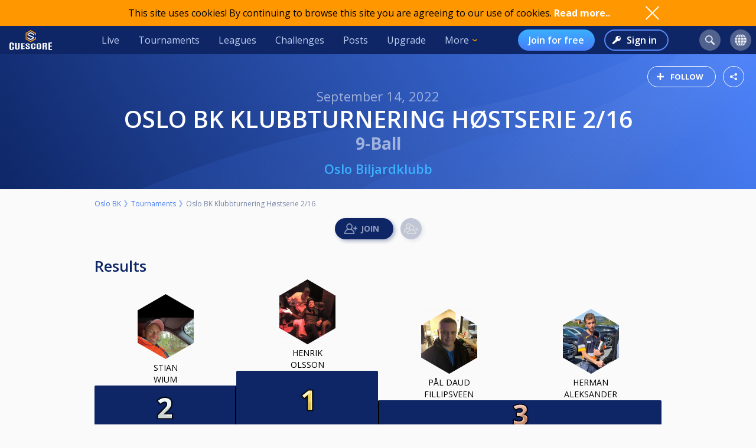

--- FILE ---
content_type: text/html; charset=UTF-8
request_url: https://cuescore.com/tournament/Oslo+BK+Klubbturnering+H%C3%B8stserie+2%252F16/17824084
body_size: 27136
content:
<!doctype html>
<html lang="en">
  <head>
    <script async src="https://www.googletagmanager.com/gtag/js?id=G-7457HBL56M"></script>
<script>
  window.dataLayer = window.dataLayer || [];
  function gtag(){dataLayer.push(arguments);}
  gtag('js', new Date());
  gtag('config', 'G-7457HBL56M');
</script>

    <title>Oslo BK Klubbturnering Høstserie 2/16</title>
    <script src="/js/jquery/3.7.1/jquery-3.7.1.min.js"></script>
    <!--<script src="https://code.jquery.com/jquery-migrate-3.5.2.min.js"></script>-->
    <script defer src="https://js.stripe.com/v3/"></script>
    <script defer type="text/javascript" src="/js/cs/cs.min-1.7.js"></script>
<script defer type="text/javascript" src="/js/cs/cs.lang.php?v=1.7"></script>
<script defer type="text/javascript" src="/js/cs/jquery.cs.min-1.7.js"></script><script type="text/javascript" src="/js/cuescore.min.js?v=1.7"></script>
    <link rel="apple-touch-icon-precomposed" sizes="57x57" href="/apple-touch-icon-57x57.png" />
    <link rel="apple-touch-icon-precomposed" sizes="60x60" href="/apple-touch-icon-60x60.png" />
    <link rel="apple-touch-icon-precomposed" sizes="72x72" href="/apple-touch-icon-72x72.png" />
    <link rel="apple-touch-icon-precomposed" sizes="76x76" href="/apple-touch-icon-76x76.png" />
    <link rel="apple-touch-icon-precomposed" sizes="114x114" href="/apple-touch-icon-114x114.png" />
    <link rel="apple-touch-icon-precomposed" sizes="120x120" href="/apple-touch-icon-120x120.png" />
    <link rel="apple-touch-icon-precomposed" sizes="144x144" href="/apple-touch-icon-144x144.png" />
    <link rel="apple-touch-icon-precomposed" sizes="152x152" href="/apple-touch-icon-152x152.png" />
    <link rel="icon" type="image/png" href="/favicon16.png" sizes="16x16" />
    <link rel="icon" type="image/png" href="/favicon32.png" sizes="32x32" />
    <link rel="icon" type="image/png" href="/favicon96.png" sizes="96x96" />
    <link rel="icon" type="image/png" href="/favicon128.png" sizes="128x128" />
    <link rel="icon" type="image/png" href="/favicon196.png" sizes="196x196" />
    <link rel="manifest" href="/manifest.json">
    <meta name="verification" content="3ef0e4fc4bf463869ac66ef2a8f70fdb" />
    <meta name="application-name" content="CueScore"/>
    <meta name="viewport" content="width=device-width, initial-scale=1">
    <!-- Chrome, Firefox OS, Opera and Vivaldi -->
    <meta name="theme-color" content="#0E2666">
    <!-- Windows Phone -->
    <meta name="msapplication-navbutton-color" content="#0E2666">
    <!-- iOS Safari -->
    <meta name="apple-mobile-web-app-status-bar-style" content="#0E2666">
    <meta name="apple-mobile-web-app-capable" content="yes">
    <meta name="mobile-web-app-capable" content="yes" />
    <meta name="msapplication-TileColor" content="#FFFFFF" />
    <meta name="msapplication-TileImage" content="/mstile-144x144.png" />
    <meta name="msapplication-square70x70logo" content="/mstile-70x70.png" />
    <meta name="msapplication-square150x150logo" content="/mstile-150x150.png" />
    <meta name="msapplication-wide310x150logo" content="/mstile-310x150.png" />
    <meta name="msapplication-square310x310logo" content="/mstile-310x310.png" />
    <link href="//fonts.googleapis.com/css?family=Open+Sans:400,600,700,800" rel="stylesheet" type="text/css">
    <link id="cs-code-main-css" data-version="1.4" href="/css/cuescore.min-1.4.css" rel="stylesheet" type="text/css">
    <link rel="alternate" href="//cuescore.com/tournament/Oslo+BK+Klubbturnering+H%C3%B8stserie+2%252F16/17824084" hreflang="x-default" /><link rel="alternate" href="//cuescore.com/tournament/Oslo+BK+Klubbturnering+H%C3%B8stserie+2%252F16/17824084?lang=no" hreflang="no" /><link rel="alternate" href="//cuescore.com/tournament/Oslo+BK+Klubbturnering+H%C3%B8stserie+2%252F16/17824084?lang=fr" hreflang="fr" /><link rel="alternate" href="//cuescore.com/tournament/Oslo+BK+Klubbturnering+H%C3%B8stserie+2%252F16/17824084?lang=el" hreflang="el" /><link rel="alternate" href="//cuescore.com/tournament/Oslo+BK+Klubbturnering+H%C3%B8stserie+2%252F16/17824084?lang=de" hreflang="de" /><link rel="alternate" href="//cuescore.com/tournament/Oslo+BK+Klubbturnering+H%C3%B8stserie+2%252F16/17824084?lang=nl" hreflang="nl" /><link rel="alternate" href="//cuescore.com/tournament/Oslo+BK+Klubbturnering+H%C3%B8stserie+2%252F16/17824084?lang=mk" hreflang="mk" /><link rel="alternate" href="//cuescore.com/tournament/Oslo+BK+Klubbturnering+H%C3%B8stserie+2%252F16/17824084?lang=fi" hreflang="fi" /><link rel="alternate" href="//cuescore.com/tournament/Oslo+BK+Klubbturnering+H%C3%B8stserie+2%252F16/17824084?lang=es" hreflang="es" /><link rel="alternate" href="//cuescore.com/tournament/Oslo+BK+Klubbturnering+H%C3%B8stserie+2%252F16/17824084?lang=sq" hreflang="sq" /><link rel="alternate" href="//cuescore.com/tournament/Oslo+BK+Klubbturnering+H%C3%B8stserie+2%252F16/17824084?lang=ru" hreflang="ru" /><link rel="alternate" href="//cuescore.com/tournament/Oslo+BK+Klubbturnering+H%C3%B8stserie+2%252F16/17824084?lang=se" hreflang="se" /><link rel="alternate" href="//cuescore.com/tournament/Oslo+BK+Klubbturnering+H%C3%B8stserie+2%252F16/17824084?lang=pl" hreflang="pl" /><link rel="alternate" href="//cuescore.com/tournament/Oslo+BK+Klubbturnering+H%C3%B8stserie+2%252F16/17824084?lang=it" hreflang="it" /><link rel="alternate" href="//cuescore.com/tournament/Oslo+BK+Klubbturnering+H%C3%B8stserie+2%252F16/17824084?lang=pt" hreflang="pt" /><link rel="alternate" href="//cuescore.com/tournament/Oslo+BK+Klubbturnering+H%C3%B8stserie+2%252F16/17824084?lang=hr" hreflang="hr" /><link rel="alternate" href="//cuescore.com/tournament/Oslo+BK+Klubbturnering+H%C3%B8stserie+2%252F16/17824084?lang=sk" hreflang="sk" /><link rel="alternate" href="//cuescore.com/tournament/Oslo+BK+Klubbturnering+H%C3%B8stserie+2%252F16/17824084?lang=ja" hreflang="ja" /><link rel="alternate" href="//cuescore.com/tournament/Oslo+BK+Klubbturnering+H%C3%B8stserie+2%252F16/17824084?lang=da" hreflang="da" /><link rel="alternate" href="//cuescore.com/tournament/Oslo+BK+Klubbturnering+H%C3%B8stserie+2%252F16/17824084?lang=zh" hreflang="zh" /><link rel="alternate" href="//cuescore.com/tournament/Oslo+BK+Klubbturnering+H%C3%B8stserie+2%252F16/17824084?lang=cs" hreflang="cs" /><link rel="alternate" href="//cuescore.com/tournament/Oslo+BK+Klubbturnering+H%C3%B8stserie+2%252F16/17824084?lang=hu" hreflang="hu" />
    <link rel="canonical" href="https://cuescore.com/tournament/Oslo+BK+Klubbturnering+H%C3%B8stserie+2%252F16/17824084" /><meta property="fb:app_id" content="339170092957037" /><meta property="og:site_name" content="CueScore"/><meta property="og:type" content="article" /><meta property="og:image" content="https://cuescore.com/img/share/tournament/?id=17824084&s=[1200,630]&f=png64" />
<meta property="og:image:width" content="1200" />
<meta property="og:image:height" content="630" /><meta property="og:url" content="https://cuescore.com/tournament/Oslo+BK+Klubbturnering+H%C3%B8stserie+2%252F16/17824084" />
<meta property="og:title" content="Oslo BK Klubbturnering Høstserie 2/16" />
<meta property="og:description" content="CueScore helps people organize and run billiard tournaments, keep track of events near you, view livescores and checkout your competition.
Run tournaments for you and your friends, or enter national championships in the same system." />
<meta property="og:locale" content="en_US" /><meta property="og:locale:alternate" content="no_NO" /><meta property="og:locale:alternate" content="fr_FR" /><meta property="og:locale:alternate" content="el_GR" /><meta property="og:locale:alternate" content="de_DE" /><meta property="og:locale:alternate" content="nl_NL" /><meta property="og:locale:alternate" content="mk_MK" /><meta property="og:locale:alternate" content="fi_FI" /><meta property="og:locale:alternate" content="es_ES" /><meta property="og:locale:alternate" content="sq_AL" /><meta property="og:locale:alternate" content="ru_RU" /><meta property="og:locale:alternate" content="sv_SE" /><meta property="og:locale:alternate" content="pl_PL" /><meta property="og:locale:alternate" content="it_IT" /><meta property="og:locale:alternate" content="pt_BR" /><meta property="og:locale:alternate" content="hr_HR" /><meta property="og:locale:alternate" content="sk_SK" /><meta property="og:locale:alternate" content="ja_JP" /><meta property="og:locale:alternate" content="da_DK" /><meta property="og:locale:alternate" content="zh_CN" /><meta property="og:locale:alternate" content="cs_CZ" /><meta property="og:locale:alternate" content="hu_HU" />
    <!-- <link rel="stylesheet" href="//ajax.googleapis.com/ajax/libs/jqueryui/1.10.4/themes/smoothness/jquery-ui.css" /> -->
<script defer type="text/javascript" src="/js/zpin/jquery.zSuggest.js"></script>

    <link rel="stylesheet" href="/css/spinners.css" type="text/css">

    <script defer type="text/javascript" src="/js/cs/Cue.min-1.7.js"></script><style>.xdsoft_datetimepicker{  box-shadow: 0px 5px 15px -5px rgba(0, 0, 0, 0.506);  background: #FFFFFF;  border-bottom: 1px solid #BBBBBB;  border-left: 1px solid #CCCCCC;  border-right: 1px solid #CCCCCC;  border-top: 1px solid #CCCCCC;  color: #333333;  display: block;  font-family: "Helvetica Neue", "Helvetica", "Arial", sans-serif;  padding: 8px;  padding-left: 0px;  padding-top: 2px;  position: absolute;  z-index: 9999;  -moz-box-sizing: border-box;  box-sizing: border-box;  display:none; }  .xdsoft_datetimepicker iframe {  position: absolute;  left: 0;  top: 0;  width: 75px;  height: 210px;  background: transparent;  border:none; }  .xdsoft_datetimepicker button {  border:none !important; }  .xdsoft_noselect{  -webkit-touch-callout: none;  -webkit-user-select: none;  -khtml-user-select: none;  -moz-user-select: none;  -ms-user-select: none;  -o-user-select: none;  user-select: none; } .xdsoft_noselect::selection { background: transparent; } .xdsoft_noselect::-moz-selection { background: transparent; } .xdsoft_datetimepicker.xdsoft_inline{  display: inline-block;  position: static;  box-shadow: none; } .xdsoft_datetimepicker *{  -moz-box-sizing: border-box;  box-sizing: border-box;  padding:0px;  margin:0px; } .xdsoft_datetimepicker .xdsoft_datepicker, .xdsoft_datetimepicker .xdsoft_timepicker{  display:none; } .xdsoft_datetimepicker .xdsoft_datepicker.active, .xdsoft_datetimepicker .xdsoft_timepicker.active{  display:block; } .xdsoft_datetimepicker .xdsoft_datepicker{  width: 224px;  float:left;  margin-left:8px; } .xdsoft_datetimepicker .xdsoft_timepicker{  width: 58px;  float:left;  text-align:center;  margin-left:8px;  margin-top:0px; } .xdsoft_datetimepicker .xdsoft_datepicker.active+.xdsoft_timepicker{  margin-top:8px;  margin-bottom:3px } .xdsoft_datetimepicker .xdsoft_mounthpicker{  position: relative;  text-align: center; }  .xdsoft_datetimepicker .xdsoft_prev, .xdsoft_datetimepicker .xdsoft_next,.xdsoft_datetimepicker .xdsoft_today_button{  background-image: url('[data-uri]'); } .xdsoft_datetimepicker .xdsoft_prev{  float: left;  background-position:-20px 0px; } .xdsoft_datetimepicker .xdsoft_today_button{  float: left;  background-position:-70px 0px;  margin-left:5px; }  .xdsoft_datetimepicker .xdsoft_next{  float: right;  background-position:0px 0px; } .xdsoft_datetimepicker .xdsoft_next:active,.xdsoft_datetimepicker .xdsoft_prev:active{ } .xdsoft_datetimepicker .xdsoft_next,.xdsoft_datetimepicker .xdsoft_prev ,.xdsoft_datetimepicker .xdsoft_today_button{  background-color: transparent;  background-repeat: no-repeat;  border: 0px none currentColor;  cursor: pointer;  display: block;  height: 30px;  opacity: 0.5;  outline: medium none currentColor;  overflow: hidden;  padding: 0px;  position: relative;  text-indent: 100%;  white-space: nowrap;  width: 20px; } .xdsoft_datetimepicker .xdsoft_timepicker .xdsoft_prev, .xdsoft_datetimepicker .xdsoft_timepicker .xdsoft_next{  float:none;  background-position:-40px -15px;  height: 15px;  width: 30px;  display: block;  margin-left:14px;  margin-top:7px; } .xdsoft_datetimepicker .xdsoft_timepicker .xdsoft_prev{  background-position:-40px 0px;  margin-bottom:7px;  margin-top:0px; } .xdsoft_datetimepicker .xdsoft_timepicker .xdsoft_time_box{  height:151px;  overflow:hidden;  border-bottom:1px solid #DDDDDD; } .xdsoft_datetimepicker .xdsoft_timepicker .xdsoft_time_box >div >div{  background: #F5F5F5;  border-top:1px solid #DDDDDD;  color: #666666;  font-size: 12px;  text-align: center;  border-collapse:collapse;  cursor:pointer;  border-bottom-width:0px;  height:25px;  line-height:25px; }  .xdsoft_datetimepicker .xdsoft_timepicker .xdsoft_time_box >div > div:first-child{  border-top-width:0px; } .xdsoft_datetimepicker .xdsoft_today_button:hover, .xdsoft_datetimepicker .xdsoft_next:hover, .xdsoft_datetimepicker .xdsoft_prev:hover {  opacity: 1; } .xdsoft_datetimepicker .xdsoft_label{  display: inline;  position: relative;  z-index: 9999;  margin: 0;  padding: 5px 3px;  font-size: 14px;  line-height: 20px;  font-weight: bold;  background-color: #fff;  float:left;  width:182px;  text-align:center;  cursor:pointer; } .xdsoft_datetimepicker .xdsoft_label:hover{  text-decoration:underline; } .xdsoft_datetimepicker .xdsoft_label > .xdsoft_select{  border:1px solid #ccc;  position:absolute;  display:block;  right:0px;  top:30px;  z-index:101;  display:none;  background:#fff;  max-height:160px;  overflow-y:hidden; } .xdsoft_datetimepicker .xdsoft_label > .xdsoft_select.xdsoft_monthselect{right:-7px;} .xdsoft_datetimepicker .xdsoft_label > .xdsoft_select.xdsoft_yearselect{right:2px;} .xdsoft_datetimepicker .xdsoft_label > .xdsoft_select > div > .xdsoft_option:hover{  color: #fff;  background: #ff8000; } .xdsoft_datetimepicker .xdsoft_label > .xdsoft_select > div > .xdsoft_option{  padding:2px 10px 2px 5px; } .xdsoft_datetimepicker .xdsoft_label > .xdsoft_select > div > .xdsoft_option.xdsoft_current{  background: #33AAFF;  box-shadow: #178FE5 0px 1px 3px 0px inset;  color:#fff;  font-weight: 700; } .xdsoft_datetimepicker .xdsoft_month{  width:90px;  text-align:right; } .xdsoft_datetimepicker .xdsoft_calendar{  clear:both; } .xdsoft_datetimepicker .xdsoft_year{  width:56px; } .xdsoft_datetimepicker .xdsoft_calendar table{  border-collapse:collapse;  width:100%;   } .xdsoft_datetimepicker .xdsoft_calendar td > div{  padding-right:5px; } .xdsoft_datetimepicker .xdsoft_calendar th{  height: 25px; } .xdsoft_datetimepicker .xdsoft_calendar td,.xdsoft_datetimepicker .xdsoft_calendar th{  width:14.2857142%;  text-align:center;  background: #F5F5F5;  border:1px solid #DDDDDD;  color: #666666;  font-size: 12px;  text-align: right;  padding:0px;  border-collapse:collapse;  cursor:pointer;  height: 25px; } .xdsoft_datetimepicker .xdsoft_calendar th{  background: #F1F1F1; } .xdsoft_datetimepicker .xdsoft_calendar td.xdsoft_today{  color:#33AAFF; } .xdsoft_datetimepicker .xdsoft_calendar td.xdsoft_default, .xdsoft_datetimepicker .xdsoft_calendar td.xdsoft_current, .xdsoft_datetimepicker .xdsoft_timepicker .xdsoft_time_box >div >div.xdsoft_current{  background: #33AAFF;  box-shadow: #178FE5 0px 1px 3px 0px inset;  color:#fff;  font-weight: 700; } .xdsoft_datetimepicker .xdsoft_calendar td.xdsoft_other_month, .xdsoft_datetimepicker .xdsoft_calendar td.xdsoft_disabled, .xdsoft_datetimepicker .xdsoft_time_box >div >div.xdsoft_disabled{  opacity:0.5; } .xdsoft_datetimepicker .xdsoft_calendar td.xdsoft_other_month.xdsoft_disabled{  opacity:0.2; } .xdsoft_datetimepicker .xdsoft_calendar td:hover, .xdsoft_datetimepicker .xdsoft_timepicker .xdsoft_time_box >div >div:hover{  color: #fff !important;  background: #ff8000 !important;  box-shadow: none !important; } .xdsoft_datetimepicker .xdsoft_calendar td.xdsoft_disabled:hover, .xdsoft_datetimepicker .xdsoft_timepicker .xdsoft_time_box >div >div.xdsoft_disabled:hover{  color: inherit !important;  background: inherit !important;  box-shadow: inherit !important; } .xdsoft_datetimepicker .xdsoft_calendar th{  font-weight: 700;  text-align: center;  color: #999;  cursor:default; } .xdsoft_datetimepicker .xdsoft_copyright{ color:#ccc !important; font-size:10px;clear:both;float:none;margin-left:8px;} .xdsoft_datetimepicker .xdsoft_copyright a{ color:#eee !important;} .xdsoft_datetimepicker .xdsoft_copyright a:hover{ color:#aaa !important;}   .xdsoft_time_box{  position:relative;  border:1px solid #ccc; } .xdsoft_scrollbar >.xdsoft_scroller{  background:#ccc !important;  height:20px;  border-radius:3px; } .xdsoft_scrollbar{  position:absolute;  width:7px;  width:7px;  right:0px;  top:0px;  bottom:0px;  cursor:pointer; } .xdsoft_scroller_box{ position:relative; }
</style>
<script defer type="text/javascript" src="/js/zpin/jquery.datetimepicker.min.js"></script>
<script async src="https://cdn.fuseplatform.net/publift/tags/2/3797/fuse.js"></script>
    <script>
    /* Only register a service worker if it's supported */
    if ('serviceWorker' in navigator) {
      window.addEventListener('load', function() {
        navigator.serviceWorker.register('/service-worker.js');
      });      
    }
    </script>
  </head>
  <body>
    <div id="Container">
      <script>

var toggleList = function(elm) {
  if ( $(elm).siblings('.list').children('a').length > 1 ) {
    prevD();
    stopP();
    $(elm).siblings('.list').toggle();
    // Make sure other menus get closed:
    $('#header .list-1, #header .list, #proLine .list').each( function() {
      if ( $(this).parent().get(0) != $(elm).parent().get(0) ) {
        $(this).hide();
        $(this).parent().removeClass('is-active');
      }
    });
    // Prevent initial a tag getting fired:
    return false;
  }
};
var toggleDropdown = function(elm) {
  stopP(); 
  $(elm).children('.list-1').toggle();
  $('#header .list-1, #header .list, #proLine .list').each( function() {
    if ( $(this).parent().get(0) != elm ) {
      $(this).hide();
      $(this).parent().removeClass('is-active');
    }
  });
  if ( $(elm).hasClass('hamburger') ) {
    $(elm).toggleClass('is-active');
  }
};
var headerData = {
    "userId": 0,
    "firstname": "",
    "lastname": "",
    "profileUrl": "",
    "profileImg": "",
    "accounts": [],
    "shop": 0,
    "language": "en",
    "notifications": 0,
    "messages": 0
};    
$(document).ready( function() {
   CS.Header.init(headerData);
});
</script>
<style>
nav.secondary { height: 44px; background: white; display: none; align-items: center; justify-content: space-around; }
nav.secondary a { display: flex; align-items: center; height: 44px; padding: 0 12px; color: #0E2666; }
nav.secondary a:hover { text-decoration: none; background-color: #F3F3F3; }
#header { background: #0E2666; display: flex; align-items: center; position: sticky; top: 0; z-index: 9;}
#header > *:not(.hide) { display: flex; align-items: center; height: 48px; min-width: 48px; padding: 0 16px; color: #BFD0F5; }
#header > *:hover { text-decoration: none; background-color: #243A74 !important; cursor: pointer; }
#header div.dash { padding: 0 !important; }
#header a.home { background: url(/img/cs_pict.svg) center center / 28px no-repeat; }
#header a.live { margin-left: auto; }
#header.nouser a.home { background: transparent url(/img/cuescore-logo-white.svg) center center / 72px  no-repeat; width: 104px; }

#header a.selected { border-top: 4px solid transparent; border-bottom: 4px solid #FF9800; }
.secondary a.selected { border-top: 4px solid transparent; border-bottom: 4px solid #467DF7; font-weight: 600; }
#header .list-1 a.selected { border: 0; border-left: 4px solid #FF9800; }
#header .circle { margin: 0 8px; width: 36px; height: 36px; min-width: auto; border-radius: 18px; border: 0 !important; }
#header .circle:hover { background-color: #3E5185 !important; }
#header a.search { margin-left: auto; background: #51628F url(/img/search-icon.svg) center center / 16px no-repeat; }
#header a.notif { background: #51628F url(/img/notifications-icon.svg) center center / 16px no-repeat; position: relative;}
#header a.notif .count,
#header a.msg .count,
#header a.shop .count{ position: absolute; top: 0; display: none; right: -7px; font-size: 12px; font-weight: 600; line-height: normal; color: #0e2666; border-radius: 50%; background-color: #32E0A6; width: 14px; height: 14px; padding: 0 4px; text-align: center; align-items: center; justify-content: center; }
#header a.msg .count { background-color: #3BB0FF;  }
#header a.notif .count.active,
#header a.msg .count.active,
#header a.shop .count.active { display: flex; }
#header a.shop { background: #51628F url(/img/shop-icon.svg) center center / 20px no-repeat; position: relative;}
#header a.msg { background: #51628F url(/img/comment-white.svg) center center / 16px no-repeat; position: relative;}
    
#header .more { border: 0; padding-right: 30px; background: url(/img/arrow-down-orange.svg) right 16px center / 8px no-repeat; outline: none; font-family: inherit; font-size: inherit; line-height: inherit; position: relative;}
#header .more:active { outline: none; }
#header .more .list-1 { left: 0; right: unset; }
#header .list-1 { display: none; position: absolute; top: 48px; right: 0; background: #243A74; padding: 8px 0; border-radius: 0 0 4px 4px; box-shadow: 3px 6px 16px #0e266688; }
#header .list-1 a { display: block; color: #BFD0F5; text-align: left; height: 36px; padding: 0 32px ; display: flex; align-items: center; white-space: nowrap; }
#header .list-1 a:last-child { border-radius: 0 0 4px 4px; }
#header .list-1 a:hover { text-decoration: none; background-color: #3562CB; }

#header.nouser .user { display: none; }
#header .user { background: #51628F url() center center / 40px no-repeat; }
#header .user .list-1 a { background:  left 16px center no-repeat; padding-left: 44px; }
#header .user .list-1 a:hover { background-color: #3562CB; }
    
#header .user a.dashboard { background-image: url(/img/pro/dashboard-white.svg); background-size: 16px; }
#header .user a.orders { background-image: url(/img/menu/order.svg); }
#header .user a.settings { background-image: url(/img/menu/settings.svg); }
#header .user a.profile { background-image: url(/img/menu/profile.svg); }
#header .user a.scoreboard { background-image: url(/img/pro/scoreboard-light.svg); background-size: 18px; }
#header .user a.logout { background-image: url(/img/menu/logout.svg); color: #ff5f5f; }

#header .language { display: none; background: #51628F url(/img/language-icon.svg) center center / 20px no-repeat; position: relative;}
#header .language .list-1 { top: 42px; }
#header .language .list-1 a { background: left 16px center no-repeat; padding-left: 56px; }
#header .language .list-1 a:hover { background-color: #243A74; }
#header .menu { display: none; }

#header a.signup { display: none; margin-left: auto; height: 36px; border-radius: 18px; background:transparent linear-gradient(180deg, #3BB0FF 0%, #467DF7 100%) 0% 0% no-repeat padding-box; padding: 0 18px; color: #FFF; font-weight: 600; }
#header a.login { display: none; height: 36px; background: transparent url(/img/key-white.svg) left 12px center / 14px no-repeat; border: 2px solid #5788F6; color: #FFF; font-weight: 600; border-radius: 18px; padding: 0 18px 0 36px; margin-left: 16px;}
#header.nouser a.signup, #header.nouser a.login, #header.nouser .language { display: flex; }
#header.nouser .dash, #header.nouser .notif { display: none; }
#proLine { display: none; position: sticky; top: 0; height: 48px; background: #0E2666; box-shadow: 3px 3px 6px #0325563D; display: flex; justify-content: flex-start; align-items: center; color: #FFF; font: normal normal normal 16px/15px Open Sans; z-index: 10; }  
#proLine.hide { display: none; }
#proLine > * { height: 48px;}
#proLine > *:hover { background-color: #243A74 !important;}
#proLine .homepage { width: 48px; background: transparent url(/img/cs_pict.svg) center center / 28px no-repeat;}
#proLine .support { width: 48px; background: transparent url(/img/question-white.svg) center center no-repeat; }
.dash { width: 48px; height: 48px; background: #467DF7 url(/img/pro/dashboard-white.svg) center center / 28px no-repeat; position: relative; }
.dash.selected { background: #FFF url(/img/pro/dashboard-blue.svg) center center / 28px no-repeat;  }
#header .dash:hover { background-color: #4074E8 !important;}
.dash > a { width: 48px; height: 48px; display: inline-block; }
#proLine .list, #header .list, #header .list-1 { display: none; }
#proLine .dash .list, #header .dash .list { background-color: #FFF; position: absolute; top: 48px; left: 0; width: auto; white-space: nowrap; z-index: 3; padding: 8px 0; box-shadow: 3px 6px 16px #0E266688; border-radius: 0 0 4px 4px;}
#proLine .dash .list a, #header .dash .list a { display: block; line-height: 36px; background-position: center left 16px; background-repeat: no-repeat; background-size: auto 24px; color: #0E2666 ; text-decoration: none; padding-left: 50px; padding-right: 20px; }
#proLine .dash .list a:hover, #header .dash .list a:hover { background-color: #F5FBFF; }    
#header .count { animation: notif-blink 3s infinite; }
@keyframes notif-blink {
  50%   { transform: scale(1.3); opacity: 1; }
  100%   { transform: scale(1); opacity: 1; }
}
#header > .hamburger { padding: 0 12px; }
.hamburger.is-active .hamburger-inner,.hamburger.is-active .hamburger-inner:after,.hamburger.is-active .hamburger-inner:before { background-color: #fff; }
.hamburger-box { position: relative; display: block; width: 20px; height: 24px; }
.hamburger-inner { top: 50%; display: block; margin-top: 0px; }
.hamburger-inner,.hamburger-inner:after,.hamburger-inner:before {position: absolute; width: 24px; height: 2px; transition-timing-function: ease; transition-duration: .15s; transition-property: transform; border-radius: 2px; background-color: #fff; }
.hamburger-inner:after,.hamburger-inner:before { display: block; content: ""; }
.hamburger-inner:before { top: -10px }
.hamburger-inner:after { bottom: -10px; }
.hamburger .hamburger-inner { transition-timing-function: cubic-bezier(.55,.055,.675,.19); transition-duration: 75ms; }
.hamburger .hamburger-inner:before { transition: top 75ms ease .12s,opacity 75ms ease; }
.hamburger .hamburger-inner:after { transition: bottom 75ms ease .12s,transform 75ms cubic-bezier(.55,.055,.675,.19); }
.hamburger.is-active .hamburger-inner { transition-delay: .12s; transition-timing-function: cubic-bezier(.215,.61,.355,1); transform: rotate(45deg); }
.hamburger.is-active .hamburger-inner:before { top: 0; transition: top 75ms ease,opacity 75ms ease .12s; opacity: 0; }
.hamburger.is-active .hamburger-inner:after { bottom: 0; transition: bottom 75ms ease,transform 75ms cubic-bezier(.215,.61,.355,1) .12s; transform: rotate(-90deg); }

@media only screen and (max-width: 960px) {
  #proLine { height: 48px; }
  #proLine .homepage { width: 48px; height: 48px; }
  #proLine .dash .select { width: 100vw; left: -48px; }
  #proLine .dash { width: 48px; height: 48px;}
  #proLine .dash > a { width: 48px; height: 48px;}

  #header .list-1 a { height: 44px; }
  #header .home { display: flex; width: 48px; }
  #header .menu { display: flex; }
  #header .dash { display: flex; }
  #header .profiles { display: flex; }
  #header .circle { margin: 0 4px; }
  #header .user { margin-right: 4px; }
  #proLine .dash .list, #header .dash .list, #header .list, #header .list-1 { position: fixed; top: 48px !important; left: 0; right: unset; width: 100vw; height: 100vh; overflow-y: scroll; padding-bottom: 64px;}
  #header > .live,
  #header > .tournaments,
  #header > .leagues, 
  #header > .challenges,
  #header > .news, 
  #header > .upgrade,
  #header > .more,
  #header.nouser > a.signup { display: none; }
  #header.nouser a.login { margin-left: auto; }
  nav.secondary { display: flex; }
}
</style>
<div id="cookie-notice">
  <div style="display: flex; justify-content: space-between; width: 960px;  align-items: center;">
    <div class="desc">This site uses cookies! By continuing to browse this site you are agreeing to our use of cookies. <a href="/policy/cookie">Read more..</a></div>
    <div class="ok" onclick="CS.Cookie.OK();"></div>
  </div>
</div>

<nav id="proLine" class="hide">
  <a class="homepage" href="/"></a>
  <div class="dash">
    <a href="" onclick="toggleList(this);"></a>
    <div class="list hideOnDocClick"></div>
  </div>
  <a class="support" href="/support/" style="margin-left: auto;" title="Support"></a>
  <!--
  <div class="profiles">
    <a href="" onclick="toggleList(this);"></a>
    <div class="list hideOnDocClick"></div>
  </div>
  -->
</nav>
<nav id="header" class="noPrint nouser">
  <a class="home" href="/"></a>
  <div class="dash">
    <a href="" onclick="toggleList(this);"></a>
    <div class="list hideOnDocClick"></div>
  </div>
  <a class="live " href="/live">Live</a>
  <a class="tournaments " href="/tournaments">Tournaments</a>
  <a class="leagues " href="/leagues">Leagues</a>
  <a class="challenges " href="/challenges">Challenges</a>
  <a class="news " href="/posts">Posts</a>
  <a class="upgrade " href="/pro">Upgrade</a>
  <div class="more" onclick="toggleDropdown(this);">More
    <nav class="list-1 hideOnDocClick">
      <!--<a class="players " href="/players/">Players</a>
      <a class="teams " href="/teams/">Teams</a>-->
      <a class="organizations " href="/organizations/">Organizations</a>
      <a class="venues " href="/venues/">Venues</a>
      <a class="schema " href="/schema/">Brackets</a>
      <a href="/scoreboard/">Scoreboard</a>
      <a href="https://api.cuescore.com/">API</a>
      <a class="" href="/support/">Support</a>
      <a href="/about">About</a>
    </nav>
  </div>
  
  <a class="signup" href="/signup">Join for free</a>
  <a class="login" href="/login">Sign in</a>
      
  <a class="search circle " href="/search"></a>
  <a class="notif circle " href="/notifications/"><div class="count">!</div></a>
  
  <a class="shop circle hide" href="/"><div class="count active">!</div></a>
  <div class="language circle unselectable" onclick="toggleDropdown(this);">
    <nav class="list-1 hideOnDocClick">
      <a href="/language/?lang=cs" title="Czech" style="background-image: url(/img/flags/png-country-4x2-none/res-28x21/cz.png);"> čeština</a>
      <a href="/language/?lang=da" title="Danish" style="background-image: url(/img/flags/png-country-4x2-none/res-28x21/dk.png);"> Dansk</a>  
      <a href="/language/?lang=de" title="German" style="background-image: url(/img/flags/png-country-4x2-none/res-28x21/de.png);"> Deutsch</a>
      <a href="/language/?lang=el" title="Greek" style="background-image: url(/img/flags/png-country-4x2-none/res-28x21/gr.png);"> Ελληνικά</a>
      <a href="/language/?lang=en" title="English (US)" style="background-image: url(/img/flags/png-country-4x2-none/res-28x21/us.png);"> English</a>
      <a href="/language/?lang=es" title="Spanish" style="background-image: url(/img/flags/png-country-4x2-none/res-28x21/es.png);"> Español</a>
      <a href="/language/?lang=fi" title="Finnish" style="background-image: url(/img/flags/png-country-4x2-none/res-28x21/fi.png);"> Suomi</a>
      <a href="/language/?lang=fr" title="French" style="background-image: url(/img/flags/png-country-4x2-none/res-28x21/fr.png);"> Français</a>
      <a href="/language/?lang=hr" title="Croatian" style="background-image: url(/img/flags/png-country-4x2-none/res-28x21/hr.png);"> Hrvatski</a>
      <a href="/language/?lang=hu" title="Hungarian" style="background-image: url(/img/flags/png-country-4x2-none/res-28x21/hu.png);"> Magyar</a>
      <a href="/language/?lang=it" title="Italian" style="background-image: url(/img/flags/png-country-4x2-none/res-28x21/it.png);"> Italiano</a>
      <a href="/language/?lang=ja" title="Japanese" style="background-image: url(/img/flags/png-country-4x2-none/res-28x21/jp.png);"> 日本語</a>
      <a href="/language/?lang=mk" title="Macedonian" style="background-image: url(/img/flags/png-country-4x2-none/res-28x21/mk.png);"> македонски</a>
      <a href="/language/?lang=no" title="Norwegian" style="background-image: url(/img/flags/png-country-4x2-none/res-28x21/no.png);"> Norsk bokmål</a>
      <a href="/language/?lang=nl" title="Dutch" style="background-image: url(/img/flags/png-country-4x2-none/res-28x21/nl.png);"> Nederlands</a>
      <a href="/language/?lang=pl" title="Polish" style="background-image: url(/img/flags/png-country-4x2-none/res-28x21/pl.png);"> Polski</a>
      <a href="/language/?lang=pt" title="Brazilian portuguese" style="background-image: url(/img/flags/png-country-4x2-none/res-28x21/br.png);"> Português</a>
      <a href="/language/?lang=ru" title="Russian" style="background-image: url(/img/flags/png-country-4x2-none/res-28x21/ru.png);"> русский</a>
      <a href="/language/?lang=sk" title="Slovak" style="background-image: url(/img/flags/png-country-4x2-none/res-28x21/sk.png);"> Slovenčina</a>
      <a href="/language/?lang=sq" title="Albanian" style="background-image: url(/img/flags/png-country-4x2-none/res-28x21/al.png);"> Shqip</a>  
      <a href="/language/?lang=se" title="Swedish" style="background-image: url(/img/flags/png-country-4x2-none/res-28x21/se.png);"> Svenska</a>  
      <a href="/language/?lang=zh" title="Chinese" style="background-image: url(/img/flags/png-country-4x2-none/res-28x21/cn.png);"> 中文</a>
    </nav>
  </div>
  <div class="user circle" onclick="toggleDropdown(this);">
    <nav class="list-1 hideOnDocClick">
      <a class="scoreboard icon" href="/scoreboard/?code=personal">Personal scoreboard</a>
      <a class="dashboard icon" href="javascript:void(0);" onclick="toggleList($('#header .dash a').get(0));">Dashboard</a>
      <a class="orders icon" href="/home/orders">Orders</a>
      <a class="profile icon" href="">Edit player profile</a>
      <a class="settings icon" href="/home/settings">Settings</a>
      <a class="logout icon" href="/login/?logout">Log out</a>
    </nav>
  </div>
  
  <div class="menu hamburger" onclick="toggleDropdown(this);">
    <div class="hamburgerbox">
      <div class="hamburger-inner"></div>
    </div>
    <nav class="list-1 hideOnDocClick">
      <a class="live " href="/live">Live</a>
      <a class="tournaments " href="/tournaments">Tournaments</a>
      <a class="leagues " href="/leagues">Leagues</a>
      <a class="challenges " href="/challenges">Challenges</a>
      <a class="news " href="/posts">Posts</a>
      <a class="upgrade " href="/pro">Upgrade</a>
      <!--<a class="players " href="/players/">Players</a>
      <a class="teams " href="/teams/">Teams</a>-->
      <a class="organizations " href="/organizations/">Organizations</a>
      <a class="venues " href="/venues/">Venues</a>
      <a class="schema " href="/schema/">Brackets</a>
      <a href="/scoreboard/">Scoreboard</a>
      <a href="https://api.cuescore.com/">API</a>
      <a class="" href="/support/">Support</a>
    </nav>
  </div>
</nav>
<nav class="secondary">
  <a class="live " href="/live">Live</a>
  <a class="tournaments " href="/tournaments">Tournaments</a>
  <a class="leagues " href="/leagues">Leagues</a>
  <a class="upgrade " href="/pro">Upgrade</a>
</nav>
<div id="Shop" class="CSModalBtn" style="height: 0;">
  <div id="OrderBox" class="CSModalBox Order dropshadow">
    <h2>Shopping cart</h2>
    <div id="Cart"></div>
  </div>
</div>
      <div id="Content">
        
        <script>
$(document).ready( function() {
  
  setTimeout(offsetAnchor, 1);
  $(window).on("hashchange", offsetAnchor);
});

function offsetAnchor() {
    if(location.hash.length !== 0) {
        window.scrollTo(window.scrollX, window.scrollY - 40);
    }
}
var Ad = {
  show: function() {
    var position = Ad.findPosition();
    // console.log(position);
    if ( position ) {
      $.getJSON('/ajax/ad/?interscroller').done( function(data) {        
        position.before('<tr class="interscroller"><td colspan="100"><div class="interscroller"></td></tr>');
        $('#interscroller1').html('<div><img onclick="window.location.href=\'/ads/?redir='+data.name+'\';" src="'+data.images.mobile+'" srcset="'+data.images.mobile+' 1080w, '+data.images.desktop+' 1920w"alt="" /></div>').css("top", (parseInt($('div.interscroller').offset().top)+10)+'px');;
        setInterval( function() {
          $('#interscroller1').css("top", (parseInt($('div.interscroller').offset().top)+10)+'px');
        }, 1000);
      });
    }
  },
  
  findPosition: function() {
    var allMatchesFinished = ( $('.match').length === $('.match.finished').length );
    var round = $('.match.finished').last().prevAll('.round').first();
    if ( ! allMatchesFinished && round.length > 0 ) {
      return round;
    } else {
      return $('.csAd').length > 0 ? $('.csAd') : null;
    }
  }
};
</script>
  <script type="application/ld+json">
{
  "@context": "http://schema.org",
  "@type": "SportsEvent",
  "name": "Oslo BK Klubbturnering H\u00f8stserie 2\/16",
  "image": "https://cuescore.com/img/share/tournament/?id=17824084&s=[1200,630]&f=png64",
  "startDate" : "2022-09-14T16:00:00+0000",
  "endDate" : "2022-09-14T21:00:00+0000",
  "eventAttendanceMode" : "OfflineEventAttendanceMode",
  "url" : "https://cuescore.com/tournament/Oslo+BK+Klubbturnering+H%C3%B8stserie+2%252F16/17824084",
  "description" : "",
  "location": {
    "@context": "http://schema.org",
    "@type": "SportsActivityLocation",
    "name": "Oslo Biljardklubb",
    "telephone": "46936638",
    "url": "https://cuescore.com/venue/Oslo+Biljardklubb/15646805",
    "address": "Thorvald Meyers gate 11, 0555 Oslo",
    "description": "",
    "image": "https://img.cuescore.com/image/1/1/1480ded2fcf1cc40eb7d9ae295730632.png?t=1656436313",
    "geo": {
        "@type": "GeoCoordinates",
        "latitude": "59.929105000",
        "longitude": "10.758502900"
    }
},
  "organizer": {
    "@type": "Organization",
    "name": "Oslo BK",
    "url": "https://cuescore.com/obk",
    "address": ", 0555 Oslo"
}
}
</script>
  <div id="saveDialog">Saving..</div>
  <div class="Tournament result">
    <div class="dynamic CSModalBtn">
      <div class="CSModalBox light hide">
        <div class="material">
          <h2>Edit match video</h2>
          <div class="input-group">
            <input type="text" class="form-control videoLink" value="" required  />
            <label for="videoLink">Video link</label>
            <span class="bar"></span>
          </div>
          <input type="hidden" class="matchId" value="" />
          <div class="actions right">
            <input type="button" class="cancel" value="Cancel" onclick="$('#CSModalCover').trigger('click');" />
            <input type="button" class="confirm" name="save" value="Save" onclick="Cue.Match.setVideoLink(this);" />
          </div>
        </div>
      </div>
    </div>
    <div class="settings CSModalBtn">
      <div class="CSModalBox light hide">
        <div class="material mpad">
          <h2>Edit match settings</h2>    
          <div class="throbber-loader"></div>
          <div class="settingscontent">
            <h3 class="center">Who starts to play?</h3>
            <div class="lagWinner radio-related">  
              <input id="lagWinsA" type="radio" name="lagWinner" value="1" /><label for="lagWinsA" class="playerA"></label>
              <input id="lagWinsB" type="radio" name="lagWinner" value="1" /><label for="lagWinsB" class="playerB"></label>
            </div>
            
            <div class="addAmountLine runouts hide" style="max-width: 100%;">
              <div class="input-group" style="min-width: 50px; max-width: 100px;">
                <input name="runoutsA" type="number" class="runoutsA form-control" value="" min="0" step="1" required  />
                <label><span class="playerA"></span></label>
                <span class="bar"></span>
              </div>
              <div style="min-width: 75px; padding: 0 10px; text-align: center;">Runouts</div>
              <div class="input-group"  style="min-width: 50px; max-width: 100px;">
                <input name="runoutsB" type="number" class="runoutsB form-control" value="" min="0" step="1" required  />
                <label><span class="playerB"></span></label>
                <span class="bar"></span>
              </div>
            </div>

            <div class="addAmountLine innings hide" style="max-width: 100%;">
              <div class="input-group" style="min-width: 50px; max-width: 100px; margin-left: 0;">
                <input name="inningsPlayerA" type="number" class="inningsPlayerA form-control" value="" min="0" step="1" required  />
                <label>Innings</label>
                <span class="bar"></span>
              </div>
              <div style="min-width: 75px; padding: 0 10px; text-align: center;">Innings</div>
              <div class="input-group"  style="min-width: 50px; max-width: 100px; margin-right: 0;">
                <input name="inningsPlayerB" type="number" class="inningsPlayerB form-control" value="" min="0" step="1" required  />
                <label>Innings</label>
                <span class="bar"></span>
              </div>
            </div>
              
            <div class="addAmountLine highbreaks hide" style="max-width: 100%;">
              <div class="input-group" style="min-width: 50px; max-width: 100px; margin-left: 0;">
                <input name="highBreaksA" type="text" class="highBreaksA form-control" value="" placeholder="28,16,9,..."  />
                <label>Highbreaks</label>
                <span class="bar"></span>
              </div>
              <div style="min-width: 75px; padding: 0 10px; text-align: center;">Highbreaks</div>
              <div class="input-group"  style="min-width: 50px; max-width: 100px; margin-right: 0;">
                <input name="highBreaksB" type="text" class="highBreaksB form-control" value="" placeholder="28,16,9,..." />
                <label>Highbreaks</label>
                <span class="bar"></span>
              </div>
            </div>

            <div class="clear"></div>
            <div class="input-group error"><div class="message errorMsg"></div></div>
            <input type="hidden" class="matchId" value="" />
            <input type="hidden" class="parentId" value="" />
            <div class="actions right">
              <input type="button" class="cancel" value="Cancel" onclick="$('#CSModalCover').trigger('click');" />
              <input type="button" class="save" name="save" value="Save" onclick="Cue.Match.saveSettings(this);" />
            </div>
          </div>
        </div>
      </div>
    </div>
    <div class="playingSequenceContainer CSModalBtn">
      <div class="CSModalBox light hide">
        <div class="material mpad">
          <h2>Set playing sequence</h2>
          <div class="throbber-loader"></div>
          <div class="sequenceContent"></div>
        </div>
      </div>
    </div>
    <div class="comment CSModalBtn">
      <div class="CSModalBox light hide">
        <div class="material light">
          <h2>Write a comment</h2>
          <div class="input-group">
            <textarea class="comment form-control"></textarea>
            <label for="comment">Comments</label>
            <span class="bar"></span>
          </div>
          
          <input type="hidden" class="matchId" value="" />
          <div class="actions right">
            <input type="button" class="cancel" value="Cancel" onclick="$('#CSModalCover').trigger('click');" />
            <input type="button" class="confirm" name="save" value="Save" onclick="Cue.Match.setComment(this);" />
          </div>
        </div>
      </div>
    </div>
<style>
#Content { padding-top: 0; }
.tournamentHeader a { width: 100% !important; }
.tournamentHeader > .CSGallery { background: #0E2666; }
.tournamentHeader .CSGallery img, .tournamentHeader a img { object-fit: contain; object-position: center center; width: 100%; max-height: 407px; }
div.titleSection { display: flex; align-content: center; flex-direction: column; background: transparent url(/img/tournament-bg.svg) center center / cover no-repeat; padding-bottom: 10px; text-align: center; }
div.titleSection .topline { height: 36px; margin: 20px 20px 0px 20px; }
div.titleSection h1 { color: #FFF; font-size: 40px; line-height: 43px; text-transform: uppercase; margin: 2px 0; padding: 0 20px; }
div.titleSection div.tournamentdate { font-size: 22px; margin: 0; color: rgba(255,255,255,0.54);  }
div.titleSection div.disciplineline { color: rgba(255,255,255,0.54); font-size: 28px; font-weight: 700; line-height: 36px; }
div.titleSection div.venue { font-size: 22px; font-weight: 600; margin: 10px; }
div.titleSection div.venue a { color: #3BB0FF; }
div.titleSection div.venue a:hover { color: #62BFFF; }
div.titleSection .likesharecontainer { max-width: unset; }
a.settingslink { border: 1px solid #FFF; color: #FFF; }
#LikeBtn { color: #FFF; border: 1px solid #FFF;}
#ShareBtn { background-image: url(/img/share-icon-white.svg); border: 1px solid #FFF; }
#LikeBtn { background-image: url(/img/plus-white-normal.svg); background-color: transparent; }
div.tm-ad { margin: 8px auto; height: 90px; }
div.tm-ad iframe { width: 728px; height: 90px; }
div.tm-ad-i { width: 970px; height: 250px; margin: 0 auto; }
div.tm-ad-bb { width: 970px; height: 250px; margin: 0 auto; }
@media only screen and (max-width: 960px) {
  div.titleSection .topline { margin: 10px; }
  div.titleSection h1 { font-size: 20px; padding: 0 10px; line-height: 26px; }
  div.titleSection div.tournamentdate { font-size: 16px; }
  div.titleSection div.disciplineline { font-size: 18px; line-height: 20px; }
  div.titleSection div.venue { font-size: 16px; line-height: 18px; }
  div.tm-ad { margin: 8px 0; width: 100vw; text-align: left; height: 100px; }
  div.tm-ad iframe { padding: 0; margin: 0; width: 100%;}
  div.tm-ad-i { width: 310px; height: 100px; margin: 0 auto; }
  div.tm-ad-bb { width: 310px; height: 280px; margin: 0 auto; }
}
            
table.score { backface-visibility: hidden;}
tr.interscroller { height: 100vh; overflow: hidden;}
tr.interscroller td { overflow: hidden; backface-visibility: hidden; }     
div.csAd { padding: 10px 0; }
div.interscroller { height: 100vh; }
#interscroller1 { position: absolute; top: -100vh; left: 0; width: 100%; max-height: 100vh; overflow: hidden;  }
#interscroller1 > div { position: absolute; width: 100%; height: 100vh; clip:rect(0px 100vw 100vh 0px); display: flex; justify-content: center; align-content: center; cursor: pointer;}
#interscroller1 > div img { position: fixed; top: 0;left: 50%; backface-visibility: hidden; transform: translate3d(-50%, 0, 0); /*max-height: 100vh; */max-width: 100%; }

table#standingTable th.sortColumn { background-color: #89CFFF; }
table#standingTable th.sortColumn, table#standingTable td.sortColumn { text-align: center; text-transform: capitalize; }
table#standingTable td.sortColumn:nth-child(odd) { background-color: #E2F3FF; text-transform: capitalize; text-align: center; }
table#standingTable td.sortColumn:nth-child(even) { background-color: #D8EFFF; text-transform: capitalize; text-align: center; }
</style>
    
    <div id="interscroller1"></div>
    <div class="tournamentHeader"></div>
    <div class="titleSection">
      
      <div class="topline">
        <div style="position: relative; text-align: left; height: 0;"></div>
        <div class="likesharecontainer"><div id="LikeBtn" class="noPrint ">
  <span>Follow</span>
  <form method="post" onsubmit="return false;">
  <input type="hidden" name="like" value="1" />
  <div id="dislike" class="disabled hide hideOnDocClick">You need to log in to perform this action</div>
</form>
</div><div id="ShareBtn" class="CSModalBtn noPrint">
  <div></div>
  <div></div>
  <div id="ShareBox" class="CSModalBox">
    <h2>Share this page</h2>
    <div>
      <div><input name="url" value="https://cuescore.com/tournament/Oslo+BK+Klubbturnering+H%C3%B8stserie+2%252F16/17824084" class="sharelink fullWidth" onclick="$(this).select();" style="height: 36px; border: 1px solid #467DF7; text-overflow: ellipsis;" /></div>
    </div>
      
  </div>
</div></div>
      </div>
      <div class="tournamentdate">September 14, 2022</div>
      <h1>Oslo BK Klubbturnering Høstserie 2/16</h1>
      <div class="disciplineline">9-Ball</div>
      <div class="venue"><a href="//cuescore.com/venue/Oslo+Biljardklubb/15646805">Oslo Biljardklubb</a></div>
    </div>
    <div class="content">
            <div class="breadcrumbs mpad" style="padding-top: 16px; padding-bottom: 16px;">
        <a href="/obk">Oslo BK</a>
        <a href="/obk/tournaments">Tournaments</a>
        <span>Oslo BK Klubbturnering Høstserie 2/16</span>
      </div>
      <div class="joinaddcontainer"><div id="preJoinMessage" class="modaldialog hide" onclick="$(this).hide();">
  <div class="modal bigshadow" onclick="stopP(event);">
    <p class="title">Message from organizer</p>
    <p style="margin: 10px; word-wrap: break-word;"></p>
    <div class="actions right">
      <!-- <input class="cancel" type="button" value="Cancel" onclick="$('#preJoinMessage').trigger('click');" /> -->
      <input class="confirm" type="button" value="Continue" onclick="$('#join .preJoinMessage').data('viewed', 1); $('#preJoinMessage').slideUp('medium'); $('#join form').trigger('submit');" /></div>
  </div>
</div>
<div id="join" class=" disabled" >
  <form method="post">
  <div class="preJoinMessage hide" data-viewed="0"></div>
  <input type="hidden" name="tournamentId" value="17824084" />
  <input type="hidden" name="playerId" value="0" />
  <input type="hidden" name="status" value="join" />
  <input type="hidden" name="upgrade_confirmed" value="" />
  <input type="hidden" name="license_confirmed" value="" />
  <input id="joinButton" class="join" type="button" name="join" value="Join" onclick="$(this).parents('form').trigger('submit');" />
</form>      
  <div class="message" style="max-width: 320px;"></div>
</div><script>
$(document).ready( function() {
   $('#addPlayers input.form-control.search').CueSearch({url:'/ajax/tournament/search-player.php', insert: '#addPlayers .searchResults', params: 'tournamentId=17824084' }); 
});
</script>
<style>
#addPlayersBox { padding: 0 !important; }
#addPlayersBox form { padding: 10px 30px 20px; }
</style>
<div id="preAddPlayerMessage" class="modaldialog hide" onclick="$(this).hide();">
  <div class="modal bigshadow" onclick="stopP(event);">
    <p class="title">Message from organizer</p>
    <p style="margin: 10px; word-wrap: break-word;"></p>
    <div class="actions right">
      <!-- <input class="cancel" type="button" value="Cancel" onclick="$('#preAddPlayerMessage').trigger('click');" /> -->
      <input class="confirm" type="button" value="Continue" onclick="$('#addPlayers .preAddPlayerMessage').data('viewed', 1); $('#addPlayers form').trigger('submit'); $('#preAddPlayerMessage').hide();" /></div>
  </div>
</div>
<div id="addPlayers" class="CSModalBtn disabled">
  <div id="addPlayersBtn" class="disabled"></div>
  <div id="addPlayersBox" class="CSModalBox left dropshadow">
    <form  method="post" class="material" style="display: flex; flex-direction: column; justify-content: flex-start; max-height: calc(84vh - 50px);">
      <div class="preAddPlayerMessage hide" data-viewed="0"></div>
      <h2 style="margin-bottom: 10px;">Add players</h2>
      <div class="spinner-text">Please wait...</div>
      <input type="hidden" name="playerId" value="" />
      <input type="hidden" name="playerName" value="" />
      <input type="hidden" name="tournamentId" value="17824084" />
      <input type="hidden" name="action" value="" />
      <input type="hidden" name="upgrade_confirmed" value="" />
      <input type="hidden" name="license_confirmed" value="" />
      <input type="hidden" name="force" value="" />
      <div class="input-group" style="width: 100%; margin-bottom: 0;">
        <input type="search" name="search" class="CSModalFocus form-control search" data-tournament-id="17824084" required autocomplete="off" />
        <label>Search and add</label>
        <span class="bar"></span>
      </div>
      <div class="searchResults" style="overflow: hidden; overflow-y: auto;"></div>
      <div class="message"></div>
      <div class="confirmline right" style="margin-top: 10px;">
        <input type="button" class="cancel" value="Cancel" onclick="$(this).parents('.CSModalBtn').CSModal('close');" />
        <input type="button" class="confirm" value="Add" onclick="$(this).parents('form').trigger('submit');" />
      </div>
      
    </form>
    
  </div>
</div>
<script>
$(document).ready( function() {
  $('#newMember').CSForm({
    postUrl: '/ajax/tournament/newMember.php',
    domPath: '#newMemberForm',
    useSpinner: true,
    hideOnOK: false,
    callback: function(data) {
      if (data.callbackAction && data.callbackAction == 'newMemberAdded') {
        // Close the dialog and use addPlayers search function to make the player ready to be added
        CS.Tournament.newMemberAdded(data);
      }
    }
  });
});

</script>
<style>
.names {
    display: flex;
    justify-content: flex-start;
    background: transparent url(/img/person-icon-light.svg) top 40px left no-repeat;
}
.names div.input-group {
    width: 50%;
    margin: 30px;
}
#newMemberAddedInfo {
  margin-top: 16px;
  background-color: #71A33B;
  padding: 8px;
  color: #FFF;
  font-weight: 600;
}
</style>
<div id="newMember" class="CSModalBtn">
  <div id="newMemberBtn" class=""></div>
  <div id="newMemberBox" class="CSModalBox left dropshadow">
    <form id="newMemberForm" method="post" class="material" style="display: flex; flex-direction: column; justify-content: flex-start; stretch; max-height: calc(84vh - 50px);">
      <h2 style="margin-bottom: 10px;">Create player</h2>
      <div class="spinner-text">Please wait...</div>
      <input type="hidden" name="tournamentId" value="17824084" />
      <input id="newMemberCountryId" type="hidden" name="countryId" value="1000016" />

      <div class="names">
        <div class="input-group" style="margin-right: 8px;">
          <input type="text" name="firstname" class="CSModalFocus form-control" required autocomplete="off" />
          <label>First name</label>
          <span class="bar"></span>
        </div>
        <div class="input-group" style="margin-left:0;">
          <input type="text" name="lastname" class="form-control" required autocomplete="off" />
          <label>Last name</label>
          <span class="bar"></span>
        </div>
      </div>
        
      <div style="display: flex; margin-left: 30px;">
        <div class="input-group radio-related" style="margin-right: 0; margin-left: 0;">  
          <input id="male" type="radio" name="gender" value="1" checked="checked" />
          <label for="male" style="border-radius: 18px 0 0 18px;">Male</label>
        </div>
        <div class="input-group radio-related" style="margin-left: 0;">    
          <input id="female" type="radio" name="gender" value="2" />
          <label for="female" style="border-radius: 0 18px 18px 0;">Female</label>
        </div>
      </div>

      <div class="input-group" style="margin-left: 30px; max-width: 50%;">
        <select class="form-control" id="nationalityId" name="nationalityId" required onchange="$('#newMemberCountryId').val($(this).children('option:selected').val());"><option value="0">Choose</option><optgroup label="Active countries"></optgroup><optgroup label="Other" class="inactive"><option value="1000197">Afghanistan</option><option value="1000254">Aland Islands</option><option value="1000268">Albania</option><option value="1000069">Algeria</option><option value="1000305">American Samoa</option><option value="1000232">Andorra</option><option value="1000099">Angola</option><option value="1000118">Anguilla</option><option value="1000170">Antarctica</option><option value="1000119">Antigua and Barbuda</option><option value="1000121">Argentina</option><option value="1000222">Armenia</option><option value="1000122">Aruba</option><option value="1000171">Australia</option><option value="1000271">Austria</option><option value="1000180">Azerbaijan</option><option value="1000155">Bahamas</option><option value="1000179">Bahrain</option><option value="1000188">Bangladesh</option><option value="1000126">Barbados</option><option value="1000255">Belarus</option><option value="1000237">Belgium</option><option value="1000127">Belize</option><option value="1000112">Benin</option><option value="1000224">Bermuda</option><option value="1000219">Bhutan</option><option value="1000146">Bolivia</option><option value="1000145">Bonaire, Saint Eustatius and Saba</option><option value="1000263">Bosnia and Herzegovina</option><option value="1000088">Botswana</option><option value="1000120">Brazil</option><option value="1000277">British Indian Ocean Territory</option><option value="1000169">British Virgin Islands</option><option value="1000184">Brunei</option><option value="1000265">Bulgaria</option><option value="1000111">Burkina Faso</option><option value="1000077">Burundi</option><option value="1000207">Cambodia</option><option value="1000085">Cameroon</option><option value="1000124">Canada</option><option value="1000225">Cape Verde</option><option value="57687902">Catalonia</option><option value="1000131">Cayman Islands</option><option value="1000072">Central African Republic</option><option value="1000108">Chad</option><option value="1000161">Chile</option><option value="1000214">China</option><option value="1922524">Chinese Taipei</option><option value="1000278">Christmas Island</option><option value="1000279">Cocos Islands</option><option value="1000128">Colombia</option><option value="1000280">Comoros</option><option value="1000308">Cook Islands</option><option value="1000132">Costa Rica</option><option value="1000274">Croatia</option><option value="1000143">Cuba</option><option value="1000133">Curacao</option><option value="1000206">Cyprus</option><option value="1000259">Czech Republic</option><option value="1000095">Democratic Republic of the Congo</option><option value="1000241">Denmark</option><option value="1000084">Djibouti</option><option value="1000135">Dominica</option><option value="1000162">Dominican Republic</option><option value="1000189">East Timor</option><option value="1000141">Ecuador</option><option value="1000078">Egypt</option><option value="1000136">El Salvador</option><option value="1352310">England</option><option value="1000101">Equatorial Guinea</option><option value="1000070">Eritrea</option><option value="1000267">Estonia</option><option value="1000104">Eswatini</option><option value="1000068">Ethiopia</option><option value="1000230">Falkland Islands</option><option value="1000226">Faroe Islands</option><option value="1000294">Fiji</option><option value="1000245">Finland</option><option value="1000257">France</option><option value="1000130">French Guiana</option><option value="1000296">French Polynesia</option><option value="1000281">French Southern Territories</option><option value="1000097">Gabon</option><option value="1000073">Gambia</option><option value="1000217">Georgia</option><option value="1000235">Germany</option><option value="1000067">Ghana</option><option value="1000243">Gibraltar</option><option value="1000233">Greece</option><option value="1000134">Greenland</option><option value="1000138">Grenada</option><option value="1000139">Guadeloupe</option><option value="1000298">Guam</option><option value="1000140">Guatemala</option><option value="1000244">Guernsey</option><option value="1000081">Guinea</option><option value="1000074">Guinea-Bissau</option><option value="1000142">Guyana</option><option value="1000158">Haiti</option><option value="1000168">Honduras</option><option value="1000194">Hong Kong</option><option value="1000239">Hungary</option><option value="1000227">Iceland</option><option value="1000200">India</option><option value="1000195">Indonesia</option><option value="1000218">Iran</option><option value="1000178">Iraq</option><option value="1000242">Ireland</option><option value="1000246">Isle of Man</option><option value="1000196">Israel</option><option value="1000261">Italy</option><option value="1000066">Ivory Coast</option><option value="1000144">Jamaica</option><option value="1000220">Japan</option><option value="1000248">Jersey</option><option value="1000175">Jordan</option><option value="1000174">Kazakhstan</option><option value="1000107">Kenya</option><option value="1000292">Kiribati</option><option value="1091006">Kosovo</option><option value="1000202">Kuwait</option><option value="1000183">Kyrgyzstan</option><option value="1000221">Laos</option><option value="1000260">Latvia</option><option value="1000182">Lebanon</option><option value="1000103">Lesotho</option><option value="1000106">Liberia</option><option value="1000114">Libya</option><option value="1000269">Liechtenstein</option><option value="1000272">Lithuania</option><option value="1000252">Luxembourg</option><option value="1000203">Macao</option><option value="1000276">Madagascar</option><option value="1000075">Malawi</option><option value="1000201">Malaysia</option><option value="1000283">Maldives</option><option value="1000071">Mali</option><option value="1000253">Malta</option><option value="1000300">Marshall Islands</option><option value="1000151">Martinique</option><option value="1000110">Mauritania</option><option value="1000284">Mauritius</option><option value="1000285">Mayotte</option><option value="1000125">Mexico</option><option value="1000290">Micronesia</option><option value="1000240">Moldova</option><option value="1000256">Monaco</option><option value="1000185">Mongolia</option><option value="1000258">Montenegro</option><option value="1000154">Montserrat</option><option value="1000079">Morocco</option><option value="1000102">Mozambique</option><option value="1000210">Myanmar</option><option value="1000116">Namibia</option><option value="1000301">Nauru</option><option value="1000199">Nepal</option><option value="1000231">Netherlands</option><option value="1000304">New Caledonia</option><option value="1000288">New Zealand</option><option value="1000149">Nicaragua</option><option value="1000109">Niger</option><option value="1000096">Nigeria</option><option value="1000302">Niue</option><option value="1000303">Norfolk Island</option><option value="1000208">North Korea</option><option value="1000264">North Macedonia</option><option value="1352312">Northern Ireland</option><option value="1000309">Northern Mariana Islands</option><option selected="selected" value="1000016">Norway</option><option value="1000205">Oman</option><option value="1000198">Pakistan</option><option value="1000306">Palau</option><option value="1000192">Palestinian Territory</option><option value="1000156">Panama</option><option value="1000289">Papua New Guinea</option><option value="1000123">Paraguay</option><option value="1000147">Peru</option><option value="1000204">Philippines</option><option value="1000307">Pitcairn</option><option value="1000273">Poland</option><option value="1000223">Portugal</option><option value="1000160">Puerto Rico</option><option value="1000209">Qatar</option><option value="1000076">Republic of the Congo</option><option value="1000286">Reunion</option><option value="1000238">Romania</option><option value="1000176">Russia</option><option value="1000094">Rwanda</option><option value="1000163">Saint Barthelemy</option><option value="1000229">Saint Helena</option><option value="1000164">Saint Kitts and Nevis</option><option value="1000165">Saint Lucia</option><option value="1000150">Saint Martin</option><option value="1000152">Saint Pierre and Miquelon</option><option value="1000167">Saint Vincent and the Grenadines</option><option value="1000287">Samoa</option><option value="1000262">San Marino</option><option value="1000113">Sao Tome and Principe</option><option value="1000211">Saudi Arabia</option><option value="1348787">Scotland</option><option value="1000082">Senegal</option><option value="1000234">Serbia</option><option value="1000282">Seychelles</option><option value="1000087">Sierra Leone</option><option value="1000215">Singapore</option><option value="1000148">Sint Maarten</option><option value="1000236">Slovakia</option><option value="1000250">Slovenia</option><option value="1000297">Solomon Islands</option><option value="1000105">Somalia</option><option value="1000090">South Africa</option><option value="1000228">South Georgia and the South Sandwich Islands</option><option value="1000213">South Korea</option><option value="1000091">South Sudan</option><option value="1000080">Spain</option><option value="1000186">Sri Lanka</option><option value="1000093">Sudan</option><option value="1000157">Suriname</option><option value="1000172">Svalbard and Jan Mayen</option><option value="1000266">Sweden</option><option value="1000275">Switzerland</option><option value="1000187">Syria</option><option value="1000216">Taiwan</option><option value="1000191">Tajikistan</option><option value="1000083">Tanzania</option><option value="1000181">Thailand</option><option value="1000098">Togo</option><option value="1000293">Tokelau</option><option value="1000310">Tonga</option><option value="1000159">Trinidad and Tobago</option><option value="1000115">Tunisia</option><option value="1000247">Turkey</option><option value="1000177">Turkmenistan</option><option value="1000137">Turks and Caicos Islands</option><option value="1000295">Tuvalu</option><option value="1000166">U.S. Virgin Islands</option><option value="1000092">Uganda</option><option value="1000249">Ukraine</option><option value="1000190">United Arab Emirates</option><option value="1000251">United Kingdom</option><option value="1000117">United States</option><option value="1000299">United States Minor Outlying Islands</option><option value="1000153">Uruguay</option><option value="1000212">Uzbekistan</option><option value="1000291">Vanuatu</option><option value="1000270">Vatican</option><option value="1000129">Venezuela</option><option value="1000193">Vietnam</option><option value="1352311">Wales</option><option value="1000311">Wallis and Futuna</option><option value="1000086">Western Sahara</option><option value="1000173">Yemen</option><option value="1000100">Zambia</option><option value="1000089">Zimbabwe</option></optgroup></select>
        <label>Nationality</label>
        <span class="bar"></span>
      </div>
        
      <div class="input-group" style="margin-left: 30px;">
        <input type="email" class="form-control" name="email" required />
        <label>Email (Optional)</label>
        <span class="bar"></span>
      </div>

      <p>
        New players will be added to your <a href="/pro/adm/obk/members">members section</a>.
      </p>
      <div class="message right"></div>
      <div class="confirmline right" style="margin-top: 10px;">
        <input type="button" class="cancel" value="Cancel" onclick="$(this).parents('.CSModalBtn').CSModal('close');" />
        <input type="button" class="confirm" value="Add" onclick="$(this).parents('form').trigger('submit');" />
      </div>
        
    </form>
    
  </div>
</div></div>
      
        <div style="padding-bottom: 20px;"><div id="resultSection" class="content">
<h2 style="margin-bottom: 5px;" class="mpad">Results &nbsp;</h2>

<div class="clear podium"><div class="participant place2"><div style="display: flex; justify-content: center;"><div class="profile">
  <a href="//cuescore.com/player/Stian+Wium/16636270"><img src="//img.cuescore.com/image/7/3/7635a8af3c4b7361c13b731f90f72a56.png?t=1748801884" /><img class="flag" src="/img/flags/png-country-4x2-none/res-40x30/no.png" alt="Norway" title="Norway" /></a> 
  <div class="desc"><span class="name uppercase"><a href="//cuescore.com/player/Stian+Wium/16636270">Stian<br />Wium</a></span></div>
</div></div><div class="clear pod"></div></div><div class="participant place1"><div style="display: flex; justify-content: center;"><div class="profile">
  <a href="//cuescore.com/player/Henrik+Olsson/1042070"><img src="//img.cuescore.com/image/f/3/f8748e76acc44f5ac8a99710e9e61762.png?t=1571386328" /><img class="flag" src="/img/flags/png-country-4x2-none/res-40x30/se.png" alt="Sweden" title="Sweden" /></a> 
  <div class="desc"><span class="name uppercase"><a href="//cuescore.com/player/Henrik+Olsson/1042070">Henrik<br />Olsson</a></span></div>
</div></div><div class="clear pod"></div></div><div class="participant place3"><div style="display: flex; justify-content: center;"><div class="profile">
  <a href="//cuescore.com/player/P%C3%A5l+Daud+Fillipsveen/1006431"><img src="//img.cuescore.com/image/5/3/5c671df1a09f356682e74cec0af79bd2.png?t=1515352971" /><img class="flag" src="/img/flags/png-country-4x2-none/res-40x30/no.png" alt="Norway" title="Norway" /></a> 
  <div class="desc"><span class="name uppercase"><a href="//cuescore.com/player/P%C3%A5l+Daud+Fillipsveen/1006431">Pål Daud<br />Fillipsveen</a></span></div>
</div><div class="profile">
  <a href="//cuescore.com/player/Herman+Aleksander/16686499"><img src="//img.cuescore.com/image/1/3/1682df7235c9ae1fd3eca9e906d0c110.png?t=1766619863" /><img class="flag" src="/img/flags/png-country-4x2-none/res-40x30/no.png" alt="Norway" title="Norway" /></a> 
  <div class="desc"><span class="name uppercase"><a href="//cuescore.com/player/Herman+Aleksander/16686499">Herman<br />Aleksander</a></span></div>
</div></div><div class="clear pod"></div></div></div>

<div class="clear" style="max-width: 100%; overflow-x: auto;">
<table class=" standard" id="resultTable">
  <tbody>
    <tr><th class="center" style="height: 40px;">#</th><th>Name</th><th class="right">Matches (won/lost)</th><th class="right">Frames (won/lost)</th><th class="center">Win percentage</th>
      <th style="width: 38px; background: transparent url(/img/eye.svg) center center no-repeat;" onclick="Cue.Tournament.resetSelectPlayerMatches();"></th><th class="right">Points</th></tr>
      <tr class="">
  <td class="center highlight " style="height: 42px;">1</td>
  <td class="left"><img class="flag" src="/img/flags/png-country-4x2-none/res-40x30/se.png" alt="Sweden" title="Sweden" /> <a class="highlight" href="//cuescore.com/player/Henrik+Olsson/1042070"><span class="name">Henrik Olsson</span></a><br /><a style="color: #A0A0A0; font-size: smaller;" href="//cuescore.com/obk">Oslo BK</a></td>
    <td class="right" title="Matches (won/lost)">6 (6/0)</td>
  <td class="right" title="Frames (won/lost)">51 (30/21)</td>
  <td class="center">
    <div class="progress"><div class="label">59%</div><div class="bar" style="width: 59%;"></div></div>
  </td>
  
  
  <td class="eye" onclick="Cue.Tournament.selectPlayerMatches(this);"></td>
  <td class="right highlight">15</td>  
</tr>
<tr class="">
  <td class="center highlight " style="height: 42px;">2</td>
  <td class="left"><img class="flag" src="/img/flags/png-country-4x2-none/res-40x30/no.png" alt="Norway" title="Norway" /> <a class="highlight" href="//cuescore.com/player/Stian+Wium/16636270"><span class="name">Stian Wium</span></a><br /><a style="color: #A0A0A0; font-size: smaller;" href="//cuescore.com/obk">Oslo BK</a></td>
    <td class="right" title="Matches (won/lost)">7 (5/2)</td>
  <td class="right" title="Frames (won/lost)">56 (33/23)</td>
  <td class="center">
    <div class="progress"><div class="label">59%</div><div class="bar" style="width: 59%;"></div></div>
  </td>
  
  
  <td class="eye" onclick="Cue.Tournament.selectPlayerMatches(this);"></td>
  <td class="right highlight">10</td>  
</tr>
<tr class="">
  <td class="center highlight " style="height: 42px;">3</td>
  <td class="left"><img class="flag" src="/img/flags/png-country-4x2-none/res-40x30/no.png" alt="Norway" title="Norway" /> <a class="highlight" href="//cuescore.com/player/P%C3%A5l+Daud+Fillipsveen/1006431"><span class="name">Pål Daud Fillipsveen</span></a><br /><a style="color: #A0A0A0; font-size: smaller;" href="//cuescore.com/obk">Oslo BK</a></td>
    <td class="right" title="Matches (won/lost)">5 (4/1)</td>
  <td class="right" title="Frames (won/lost)">42 (24/18)</td>
  <td class="center">
    <div class="progress"><div class="label">57%</div><div class="bar" style="width: 57%;"></div></div>
  </td>
  
  
  <td class="eye" onclick="Cue.Tournament.selectPlayerMatches(this);"></td>
  <td class="right highlight">7</td>  
</tr>
<tr class="">
  <td class="center highlight " style="height: 42px;">3</td>
  <td class="left"><img class="flag" src="/img/flags/png-country-4x2-none/res-40x30/no.png" alt="Norway" title="Norway" /> <a class="highlight" href="//cuescore.com/player/Herman+Aleksander/16686499"><span class="name">Herman Aleksander</span></a><br /><a style="color: #A0A0A0; font-size: smaller;" href="//cuescore.com/obk">Oslo BK</a></td>
    <td class="right" title="Matches (won/lost)">6 (4/2)</td>
  <td class="right" title="Frames (won/lost)">46 (27/19)</td>
  <td class="center">
    <div class="progress"><div class="label">59%</div><div class="bar" style="width: 59%;"></div></div>
  </td>
  
  
  <td class="eye" onclick="Cue.Tournament.selectPlayerMatches(this);"></td>
  <td class="right highlight">7</td>  
</tr>
<tr class="">
  <td class="center  " style="height: 42px;">5</td>
  <td class="left"><img class="flag" src="/img/flags/png-country-4x2-none/res-40x30/no.png" alt="Norway" title="Norway" /> <a class="" href="//cuescore.com/player/Henrik+Hagen/1006271"><span class="name">Henrik Hagen</span></a><br /><a style="color: #A0A0A0; font-size: smaller;" href="//cuescore.com/bexbk">BEX BK</a></td>
    <td class="right" title="Matches (won/lost)">4 (3/1)</td>
  <td class="right" title="Frames (won/lost)">29 (17/12)</td>
  <td class="center">
    <div class="progress"><div class="label">59%</div><div class="bar" style="width: 59%;"></div></div>
  </td>
  
  
  <td class="eye" onclick="Cue.Tournament.selectPlayerMatches(this);"></td>
  <td class="right ">4</td>  
</tr>
<tr class="">
  <td class="center  " style="height: 42px;">5</td>
  <td class="left"><img class="flag" src="/img/flags/png-country-4x2-none/res-40x30/gb.png" alt="United Kingdom" title="United Kingdom" /> <a class="" href="//cuescore.com/player/Mark+McGauley/1006373"><span class="name">Mark McGauley</span></a><br /><a style="color: #A0A0A0; font-size: smaller;" href="//cuescore.com/obk">Oslo BK</a></td>
    <td class="right" title="Matches (won/lost)">4 (3/1)</td>
  <td class="right" title="Frames (won/lost)">29 (15/14)</td>
  <td class="center">
    <div class="progress"><div class="label">52%</div><div class="bar" style="width: 52%;"></div></div>
  </td>
  
  
  <td class="eye" onclick="Cue.Tournament.selectPlayerMatches(this);"></td>
  <td class="right ">4</td>  
</tr>
<tr class="">
  <td class="center  " style="height: 42px;">5</td>
  <td class="left"><img class="flag" src="/img/flags/png-country-4x2-none/res-40x30/no.png" alt="Norway" title="Norway" /> <a class="" href="//cuescore.com/player/Omar+Ramos/18205855"><span class="name">Omar Ramos</span></a><br /></td>
    <td class="right" title="Matches (won/lost)">5 (3/2)</td>
  <td class="right" title="Frames (won/lost)">43 (22/21)</td>
  <td class="center">
    <div class="progress"><div class="label">51%</div><div class="bar" style="width: 51%;"></div></div>
  </td>
  
  
  <td class="eye" onclick="Cue.Tournament.selectPlayerMatches(this);"></td>
  <td class="right ">4</td>  
</tr>
<tr class="">
  <td class="center  " style="height: 42px;">5</td>
  <td class="left"><img class="flag" src="/img/flags/png-country-4x2-none/res-40x30/no.png" alt="Norway" title="Norway" /> <a class="" href="//cuescore.com/player/Marie+Hoff+Petersen/7711820"><span class="name">Marie Hoff Petersen</span></a><br /><a style="color: #A0A0A0; font-size: smaller;" href="//cuescore.com/ostkanten">Østkanten Biljardklubb</a></td>
    <td class="right" title="Matches (won/lost)">3 (2/1)</td>
  <td class="right" title="Frames (won/lost)">23 (14/9)</td>
  <td class="center">
    <div class="progress"><div class="label">61%</div><div class="bar" style="width: 61%;"></div></div>
  </td>
  
  
  <td class="eye" onclick="Cue.Tournament.selectPlayerMatches(this);"></td>
  <td class="right ">4</td>  
</tr>
<tr class="hide">
  <td class="center  " style="height: 42px;">9</td>
  <td class="left"><img class="flag" src="/img/flags/png-country-4x2-none/res-40x30/no.png" alt="Norway" title="Norway" /> <a class="" href="//cuescore.com/player/Christian+Wikeby/1006186"><span class="name">Christian Wikeby</span></a><br /><a style="color: #A0A0A0; font-size: smaller;" href="//cuescore.com/ostkanten">Østkanten Biljardklubb</a></td>
    <td class="right" title="Matches (won/lost)">4 (2/2)</td>
  <td class="right" title="Frames (won/lost)">29 (15/14)</td>
  <td class="center">
    <div class="progress"><div class="label">52%</div><div class="bar" style="width: 52%;"></div></div>
  </td>
  
  
  <td class="eye" onclick="Cue.Tournament.selectPlayerMatches(this);"></td>
  <td class="right ">2</td>  
</tr>
<tr class="showAll"><td colspan="100" onclick="$('#resultTable .hide').removeClass('hide'); $(this).parents('tr').addClass('hide');">Show more</td></tr><tr class="hide">
  <td class="center  " style="height: 42px;">9</td>
  <td class="left"><img class="flag" src="/img/flags/png-country-4x2-none/res-40x30/no.png" alt="Norway" title="Norway" /> <a class="" href="//cuescore.com/player/Jan+Thomassen/1006292"><span class="name">Jan Thomassen</span></a><br /><a style="color: #A0A0A0; font-size: smaller;" href="//cuescore.com/ostkanten">Østkanten Biljardklubb</a></td>
    <td class="right" title="Matches (won/lost)">3 (2/1)</td>
  <td class="right" title="Frames (won/lost)">20 (12/8)</td>
  <td class="center">
    <div class="progress"><div class="label">60%</div><div class="bar" style="width: 60%;"></div></div>
  </td>
  
  
  <td class="eye" onclick="Cue.Tournament.selectPlayerMatches(this);"></td>
  <td class="right ">2</td>  
</tr>
<tr class="hide">
  <td class="center  " style="height: 42px;">9</td>
  <td class="left"><img class="flag" src="/img/flags/png-country-4x2-none/res-40x30/lt.png" alt="Lithuania" title="Lithuania" /> <a class="" href="//cuescore.com/player/Mindaugas+Jomantas/1093760"><span class="name">Mindaugas Jomantas</span></a><br /><a style="color: #A0A0A0; font-size: smaller;" href="//cuescore.com/obk">Oslo BK</a></td>
    <td class="right" title="Matches (won/lost)">3 (2/1)</td>
  <td class="right" title="Frames (won/lost)">26 (14/12)</td>
  <td class="center">
    <div class="progress"><div class="label">54%</div><div class="bar" style="width: 54%;"></div></div>
  </td>
  
  
  <td class="eye" onclick="Cue.Tournament.selectPlayerMatches(this);"></td>
  <td class="right ">2</td>  
</tr>
<tr class="hide">
  <td class="center  " style="height: 42px;">9</td>
  <td class="left"><img class="flag" src="/img/flags/png-country-4x2-none/res-40x30/no.png" alt="Norway" title="Norway" /> <a class="" href="//cuescore.com/player/Truls+Bakken/16144084"><span class="name">Truls Bakken</span></a><br /><a style="color: #A0A0A0; font-size: smaller;" href="//cuescore.com/uniquebk">Unique BK</a></td>
    <td class="right" title="Matches (won/lost)">3 (2/1)</td>
  <td class="right" title="Frames (won/lost)">25 (14/11)</td>
  <td class="center">
    <div class="progress"><div class="label">56%</div><div class="bar" style="width: 56%;"></div></div>
  </td>
  
  
  <td class="eye" onclick="Cue.Tournament.selectPlayerMatches(this);"></td>
  <td class="right ">2</td>  
</tr>
<tr class="hide">
  <td class="center  " style="height: 42px;">9</td>
  <td class="left"><img class="flag" src="/img/flags/png-country-4x2-none/res-40x30/no.png" alt="Norway" title="Norway" /> <a class="" href="//cuescore.com/player/Kim+Bj%C3%B8rnstad/6181993"><span class="name">Kim Bjørnstad</span></a><br /><a style="color: #A0A0A0; font-size: smaller;" href="//cuescore.com/obk">Oslo BK</a></td>
    <td class="right" title="Matches (won/lost)">4 (2/2)</td>
  <td class="right" title="Frames (won/lost)">36 (18/18)</td>
  <td class="center">
    <div class="progress"><div class="label">50%</div><div class="bar" style="width: 50%;"></div></div>
  </td>
  
  
  <td class="eye" onclick="Cue.Tournament.selectPlayerMatches(this);"></td>
  <td class="right ">2</td>  
</tr>
<tr class="hide">
  <td class="center  " style="height: 42px;">9</td>
  <td class="left"><img class="flag" src="/img/flags/png-country-4x2-none/res-40x30/gr.png" alt="Greece" title="Greece" /> <a class="" href="//cuescore.com/player/Pergantis+Zalachas/7959797"><span class="name">Pergantis Zalachas</span></a><br /><a style="color: #A0A0A0; font-size: smaller;" href="//cuescore.com/obk">Oslo BK</a></td>
    <td class="right" title="Matches (won/lost)">4 (2/2)</td>
  <td class="right" title="Frames (won/lost)">34 (17/17)</td>
  <td class="center">
    <div class="progress"><div class="label">50%</div><div class="bar" style="width: 50%;"></div></div>
  </td>
  
  
  <td class="eye" onclick="Cue.Tournament.selectPlayerMatches(this);"></td>
  <td class="right ">2</td>  
</tr>
<tr class="hide">
  <td class="center  " style="height: 42px;">9</td>
  <td class="left"><img class="flag" src="/img/flags/png-country-4x2-none/res-40x30/no.png" alt="Norway" title="Norway" /> <a class="" href="//cuescore.com/player/Ida+Amundsen+Holtet/8217316"><span class="name">Ida Amundsen Holtet</span></a><br /><a style="color: #A0A0A0; font-size: smaller;" href="//cuescore.com/obk">Oslo BK</a></td>
    <td class="right" title="Matches (won/lost)">4 (2/2)</td>
  <td class="right" title="Frames (won/lost)">33 (17/16)</td>
  <td class="center">
    <div class="progress"><div class="label">52%</div><div class="bar" style="width: 52%;"></div></div>
  </td>
  
  
  <td class="eye" onclick="Cue.Tournament.selectPlayerMatches(this);"></td>
  <td class="right ">2</td>  
</tr>
<tr class="hide">
  <td class="center  " style="height: 42px;">17</td>
  <td class="left"><img class="flag" src="/img/flags/png-country-4x2-none/res-40x30/no.png" alt="Norway" title="Norway" /> <a class="" href="//cuescore.com/player/Bj%C3%B8rn+Bratteberg/1006163"><span class="name">Bjørn Bratteberg</span></a><br /><a style="color: #A0A0A0; font-size: smaller;" href="//cuescore.com/obk">Oslo BK</a></td>
    <td class="right" title="Matches (won/lost)">3 (1/2)</td>
  <td class="right" title="Frames (won/lost)">22 (9/13)</td>
  <td class="center">
    <div class="progress"><div class="label">41%</div><div class="bar" style="width: 41%;"></div></div>
  </td>
  
  
  <td class="eye" onclick="Cue.Tournament.selectPlayerMatches(this);"></td>
  <td class="right ">0</td>  
</tr>
<tr class="hide">
  <td class="center  " style="height: 42px;">17</td>
  <td class="left"><img class="flag" src="/img/flags/png-country-4x2-none/res-40x30/no.png" alt="Norway" title="Norway" /> <a class="" href="//cuescore.com/player/Jan+Atle+Kofoed/1006281"><span class="name">Jan Atle Kofoed</span></a><br /><a style="color: #A0A0A0; font-size: smaller;" href="//cuescore.com/obk">Oslo BK</a></td>
    <td class="right" title="Matches (won/lost)">3 (1/2)</td>
  <td class="right" title="Frames (won/lost)">25 (11/14)</td>
  <td class="center">
    <div class="progress"><div class="label">44%</div><div class="bar" style="width: 44%;"></div></div>
  </td>
  
  
  <td class="eye" onclick="Cue.Tournament.selectPlayerMatches(this);"></td>
  <td class="right ">0</td>  
</tr>
<tr class="hide">
  <td class="center  " style="height: 42px;">17</td>
  <td class="left"><img class="flag" src="/img/flags/png-country-4x2-none/res-40x30/no.png" alt="Norway" title="Norway" /> <a class="" href="//cuescore.com/player/Alexander+Baranji/1030563"><span class="name">Alexander Baranji</span></a><br /><a style="color: #A0A0A0; font-size: smaller;" href="//cuescore.com/uniquebk">Unique BK</a></td>
    <td class="right" title="Matches (won/lost)">3 (1/2)</td>
  <td class="right" title="Frames (won/lost)">20 (10/10)</td>
  <td class="center">
    <div class="progress"><div class="label">50%</div><div class="bar" style="width: 50%;"></div></div>
  </td>
  
  
  <td class="eye" onclick="Cue.Tournament.selectPlayerMatches(this);"></td>
  <td class="right ">0</td>  
</tr>
<tr class="hide">
  <td class="center  " style="height: 42px;">17</td>
  <td class="left"><img class="flag" src="/img/flags/png-country-4x2-none/res-40x30/is.png" alt="Iceland" title="Iceland" /> <a class="" href="//cuescore.com/player/Sm%C3%A1ri+Magn%C3%BAsson/6535045"><span class="name">Smári Magnússon</span></a><br /></td>
    <td class="right" title="Matches (won/lost)">3 (1/2)</td>
  <td class="right" title="Frames (won/lost)">24 (10/14)</td>
  <td class="center">
    <div class="progress"><div class="label">42%</div><div class="bar" style="width: 42%;"></div></div>
  </td>
  
  
  <td class="eye" onclick="Cue.Tournament.selectPlayerMatches(this);"></td>
  <td class="right ">0</td>  
</tr>
<tr class="hide">
  <td class="center  " style="height: 42px;">17</td>
  <td class="left"><img class="flag" src="/img/flags/png-country-4x2-none/res-40x30/is.png" alt="Iceland" title="Iceland" /> <a class="" href="//cuescore.com/player/Da%C3%B0i+M%C3%A1r+Gu%C3%B0mundsson/6551707"><span class="name">Daði Már Guðmundsson</span></a><br /></td>
    <td class="right" title="Matches (won/lost)">3 (1/2)</td>
  <td class="right" title="Frames (won/lost)">24 (10/14)</td>
  <td class="center">
    <div class="progress"><div class="label">42%</div><div class="bar" style="width: 42%;"></div></div>
  </td>
  
  
  <td class="eye" onclick="Cue.Tournament.selectPlayerMatches(this);"></td>
  <td class="right ">0</td>  
</tr>
<tr class="hide">
  <td class="center  " style="height: 42px;">17</td>
  <td class="left"><img class="flag" src="/img/flags/png-country-4x2-none/res-40x30/al.png" alt="Albania" title="Albania" /> <a class="" href="//cuescore.com/player/Levi+Pavdeja/6686119"><span class="name">Levi Pavdeja</span></a><br /><a style="color: #A0A0A0; font-size: smaller;" href="//cuescore.com/obk">Oslo BK</a></td>
    <td class="right" title="Matches (won/lost)">3 (1/2)</td>
  <td class="right" title="Frames (won/lost)">26 (12/14)</td>
  <td class="center">
    <div class="progress"><div class="label">46%</div><div class="bar" style="width: 46%;"></div></div>
  </td>
  
  
  <td class="eye" onclick="Cue.Tournament.selectPlayerMatches(this);"></td>
  <td class="right ">0</td>  
</tr>
<tr class="hide">
  <td class="center  " style="height: 42px;">17</td>
  <td class="left"><img class="flag" src="/img/flags/png-country-4x2-none/res-40x30/is.png" alt="Iceland" title="Iceland" /> <a class="" href="//cuescore.com/player/J%C3%B3hann+Marel+Vi%C3%B0arsson/6736102"><span class="name">Jóhann Marel Viðarsson</span></a><br /></td>
    <td class="right" title="Matches (won/lost)">3 (1/2)</td>
  <td class="right" title="Frames (won/lost)">20 (7/13)</td>
  <td class="center">
    <div class="progress"><div class="label">35%</div><div class="bar" style="width: 35%;"></div></div>
  </td>
  
  
  <td class="eye" onclick="Cue.Tournament.selectPlayerMatches(this);"></td>
  <td class="right ">0</td>  
</tr>
<tr class="hide">
  <td class="center  " style="height: 42px;">17</td>
  <td class="left"><img class="flag" src="/img/flags/png-country-4x2-none/res-40x30/pl.png" alt="Poland" title="Poland" /> <a class="" href="//cuescore.com/player/Grzegorz+Tabor/8206764"><span class="name">Grzegorz Tabor</span></a><br /><a style="color: #A0A0A0; font-size: smaller;" href="//cuescore.com/obk">Oslo BK</a></td>
    <td class="right" title="Matches (won/lost)">3 (1/2)</td>
  <td class="right" title="Frames (won/lost)">20 (9/11)</td>
  <td class="center">
    <div class="progress"><div class="label">45%</div><div class="bar" style="width: 45%;"></div></div>
  </td>
  
  
  <td class="eye" onclick="Cue.Tournament.selectPlayerMatches(this);"></td>
  <td class="right ">0</td>  
</tr>
<tr class="hide">
  <td class="center  " style="height: 42px;">25</td>
  <td class="left"><img class="flag" src="/img/flags/png-country-4x2-none/res-40x30/no.png" alt="Norway" title="Norway" /> <a class="" href="//cuescore.com/player/Stig+Nesvik/1024799"><span class="name">Stig Nesvik</span></a><br /><a style="color: #A0A0A0; font-size: smaller;" href="//cuescore.com/obk">Oslo BK</a></td>
    <td class="right" title="Matches (won/lost)">2 (0/2)</td>
  <td class="right" title="Frames (won/lost)">16 (6/10)</td>
  <td class="center">
    <div class="progress"><div class="label">38%</div><div class="bar" style="width: 38%;"></div></div>
  </td>
  
  
  <td class="eye" onclick="Cue.Tournament.selectPlayerMatches(this);"></td>
  <td class="right ">0</td>  
</tr>
<tr class="hide">
  <td class="center  " style="height: 42px;">25</td>
  <td class="left"><img class="flag" src="/img/flags/png-country-4x2-none/res-40x30/ph.png" alt="Philippines" title="Philippines" /> <a class="" href="//cuescore.com/player/Erol+Dane+Mula/1272012"><span class="name">Erol Dane Mula</span></a><br /><a style="color: #A0A0A0; font-size: smaller;" href="//cuescore.com/obk">Oslo BK</a></td>
    <td class="right" title="Matches (won/lost)">2 (0/2)</td>
  <td class="right" title="Frames (won/lost)">12 (2/10)</td>
  <td class="center">
    <div class="progress"><div class="label">17%</div><div class="bar" style="width: 17%;"></div></div>
  </td>
  
  
  <td class="eye" onclick="Cue.Tournament.selectPlayerMatches(this);"></td>
  <td class="right ">0</td>  
</tr>
<tr class="hide">
  <td class="center  " style="height: 42px;">25</td>
  <td class="left"><img class="flag" src="/img/flags/png-country-4x2-none/res-40x30/no.png" alt="Norway" title="Norway" /> <a class="" href="//cuescore.com/player/Romain+Rolland/17693218"><span class="name">Romain Rolland</span></a><br /></td>
    <td class="right" title="Matches (won/lost)">2 (0/2)</td>
  <td class="right" title="Frames (won/lost)">17 (7/10)</td>
  <td class="center">
    <div class="progress"><div class="label">41%</div><div class="bar" style="width: 41%;"></div></div>
  </td>
  
  
  <td class="eye" onclick="Cue.Tournament.selectPlayerMatches(this);"></td>
  <td class="right ">0</td>  
</tr>
<tr class="hide">
  <td class="center  " style="height: 42px;">25</td>
  <td class="left"><img class="flag" src="/img/flags/png-country-4x2-none/res-40x30/is.png" alt="Iceland" title="Iceland" /> <a class="" href="//cuescore.com/player/Magn%C3%BAs+Gr%C3%A9tar+%C3%81rnason/2081276"><span class="name">Magnús Grétar Árnason</span></a><br /></td>
    <td class="right" title="Matches (won/lost)">2 (0/2)</td>
  <td class="right" title="Frames (won/lost)">11 (1/10)</td>
  <td class="center">
    <div class="progress"><div class="label">9%</div><div class="bar" style="width: 9%;"></div></div>
  </td>
  
  
  <td class="eye" onclick="Cue.Tournament.selectPlayerMatches(this);"></td>
  <td class="right ">0</td>  
</tr>
<tr class="hide">
  <td class="center  " style="height: 42px;">25</td>
  <td class="left"><img class="flag" src="/img/flags/png-country-4x2-none/res-40x30/no.png" alt="Norway" title="Norway" /> <a class="" href="//cuescore.com/player/Tor+Bugten/2252446"><span class="name">Tor Bugten</span></a><br /><a style="color: #A0A0A0; font-size: smaller;" href="//cuescore.com/obk">Oslo BK</a></td>
    <td class="right" title="Matches (won/lost)">2 (0/2)</td>
  <td class="right" title="Frames (won/lost)">18 (8/10)</td>
  <td class="center">
    <div class="progress"><div class="label">44%</div><div class="bar" style="width: 44%;"></div></div>
  </td>
  
  
  <td class="eye" onclick="Cue.Tournament.selectPlayerMatches(this);"></td>
  <td class="right ">0</td>  
</tr>
<tr class="hide">
  <td class="center  " style="height: 42px;">25</td>
  <td class="left"><img class="flag" src="/img/flags/png-country-4x2-none/res-40x30/no.png" alt="Norway" title="Norway" /> <a class="" href="//cuescore.com/player/Roger+M%C3%B8lmann/7131339"><span class="name">Roger Mølmann</span></a><br /><a style="color: #A0A0A0; font-size: smaller;" href="//cuescore.com/obk">Oslo BK</a></td>
    <td class="right" title="Matches (won/lost)">2 (0/2)</td>
  <td class="right" title="Frames (won/lost)">18 (8/10)</td>
  <td class="center">
    <div class="progress"><div class="label">44%</div><div class="bar" style="width: 44%;"></div></div>
  </td>
  
  
  <td class="eye" onclick="Cue.Tournament.selectPlayerMatches(this);"></td>
  <td class="right ">0</td>  
</tr>
<tr class="hide">
  <td class="center  " style="height: 42px;">25</td>
  <td class="left"><img class="flag" src="/img/flags/png-country-4x2-none/res-40x30/is.png" alt="Iceland" title="Iceland" /> <a class="" href="//cuescore.com/player/Hlynur+Stefansson/7708134"><span class="name">Hlynur Stefansson</span></a><br /><a style="color: #A0A0A0; font-size: smaller;" href="//cuescore.com/stockholmsbs">Stockholms Biljardsällskap</a></td>
    <td class="right" title="Matches (won/lost)">2 (0/2)</td>
  <td class="right" title="Frames (won/lost)">16 (6/10)</td>
  <td class="center">
    <div class="progress"><div class="label">38%</div><div class="bar" style="width: 38%;"></div></div>
  </td>
  
  
  <td class="eye" onclick="Cue.Tournament.selectPlayerMatches(this);"></td>
  <td class="right ">0</td>  
</tr>
<tr class="hide">
  <td class="center  " style="height: 42px;">25</td>
  <td class="left"><img class="flag" src="/img/flags/png-country-4x2-none/res-40x30/no.png" alt="Norway" title="Norway" /> <a class="" href="//cuescore.com/player/Riaz+Ali/8498578"><span class="name">Riaz Ali</span></a><br /><a style="color: #A0A0A0; font-size: smaller;" href="//cuescore.com/askbk">Ask BC</a></td>
    <td class="right" title="Matches (won/lost)">2 (0/2)</td>
  <td class="right" title="Frames (won/lost)">17 (7/10)</td>
  <td class="center">
    <div class="progress"><div class="label">41%</div><div class="bar" style="width: 41%;"></div></div>
  </td>
  
  
  <td class="eye" onclick="Cue.Tournament.selectPlayerMatches(this);"></td>
  <td class="right ">0</td>  
</tr>
<tr class="hide">
  <td class="center  " style="height: 42px;"><span onclick="ModalLoader.openSrc('/ajax/ranking/penalty-positions-info.php');">DIS</span></td>
  <td class="left"><img class="flag" src="/img/flags/png-country-4x2-none/res-40x30/pl.png" alt="Poland" title="Poland" /> <a class="" href="//cuescore.com/player/Jarek+%28Barracuda%29+Kapu%C5%9Bci%C5%84ski/1006298"><span class="name">Jarek (Barracuda) Kapuściński</span></a><br /><a style="color: #A0A0A0; font-size: smaller;" href="//cuescore.com/uniquebk">Unique BK</a></td>
    <td class="right" title="Matches (won/lost)">3 (2/1)</td>
  <td class="right" title="Frames (won/lost)">24 (14/10)</td>
  <td class="center">
    <div class="progress"><div class="label">58%</div><div class="bar" style="width: 58%;"></div></div>
  </td>
  
  
  <td class="eye" onclick="Cue.Tournament.selectPlayerMatches(this);"></td>
  <td class="right ">0</td>  
</tr>

  </tbody>
</table>
</div>
</div>
<div class="csAd"></div></div>
  
<div id="tournamentDetails" class="">
  <table class="tournamentDetails">
    <tbody>
            <tr>
        <th>Starts</th>
        <td>Sep 14, 2022, 6:00 PM  (local time)</td>
      </tr>
      
            <tr>
        <th>Entry deadline</th>
        <td class="deadlineExpired">Sep 14, 2022, 6:45 PM (local time)</td>
      </tr>
          </tr><tr>
      <th>Organizer</th>
      <td><a href="//cuescore.com/obk">Oslo BK</a></td>          
          </tr><tr>
      <th>Contact</th>
      <td><a href="//cuescore.com/player/Kim-Olaf+S%C3%B8rensen/6545064">Kim-Olaf Sørensen</a> (<a href="mailto:kimsorensen88@gmail.com">kimsorensen88@gmail.com</a>, <a href="tel:97600097">97600097</a>)</td>      
        </tr><tr>
    <th class="top">Rankings</th>
    <td><a href="//cuescore.com/ranking/OBK+H%C3%B8stserie+2022/18002938">OBK Høstserie 2022</a></td>
      <tr>
        <th>Format</th>
        <td>Double to Single elimination (32 <span class="lowercase">Participants</span>)</td>
      </tr>
              <tr>
        <th>Race to</th>
        <td>5</td>
      </tr>
      <tr>
        <th>Handicap</th>
        <td>With handicap</td>
      </tr>
      
      
    </tbody>
  </table>
</div>
<div data-fuse="23203196381"></div>

  
    
  <div class="content">
    
    <div id="tournament" style="margin-top: 30px;">
  <!--<div id="scheduleFullscreen" onclick="toggleFullscreen(document.getElementById('tournament'));"></div>-->
  
  <script type="text/javascript">
  $(document).ready( function() {
    if ( typeof Cue !== 'undefined' ) {
      Cue.Tournament.id = 17824084;
      Cue.Tournament.currentVersion = 529;
      Cue.Tournament.startPolling();
      Cue.Tournament.toggleScoreLegends();
      Cue.Tournament.toggleSorting();
    }
  });
  </script>
  <h2 id="schedule" class="mpad" style="padding-top: 40px; margin-top: -40px;">Schedule</h2> <!-- margin and padding added to make anchor tag display below the header ( using #schedule in the link) -->
  <style>
.betaInfo { padding: 16px; background: #E7E9EC; text-align: center; margin: 16px 0;  }
.betatext { background-color: #FF9800; color: #0E2666; font-weight: 700; padding: 4px 8px; }
</style>
<div class="betaInfo">
<span class="betatext">BETA</span>
  Try the new playing schedule (beta). <a href="/tournament/v2/Oslo+BK+Klubbturnering+H%C3%B8stserie+2%252F16/17824084#schedule">Try now!</a>
</div>
  <div style="margin-bottom: 20px;">
    
    <div class="flowchartcontainer"><a class="flowchartLink noPrint" href="/tournament/flowchart/?id=17824084">Flowchart</a></div>
    
  </div>
  
  <div id="scoreLegends" class="hide all unselectable">
    <div>
      <div class="legend waiting" onclick="Cue.Match.selectMatches('waiting');">Waiting</div>
      <div class="legend playing" onclick="Cue.Match.selectMatches('playing');">Playing</div>
      <div class="legend finished" onclick="Cue.Match.selectMatches('finished');">Finished</div>
    </div>
  </div>
  <div id="showWalkovers" class="" style="margin-top: 15px; text-align: right; margin-right: 10px; font-size: 13px;">
    <label for="walkovers">Show walkovers &nbsp;</label><label class="switch"><input id="walkovers" type="checkbox" onclick="Cue.Match.toggleWalkovers();" /><span class="slider round"></span></label>
  </div>
  <div id="sorting" class="" style="margin: 16px 0; text-align: right;">
    <input type="button" class="confirm" value="Sort by start time" onclick="Cue.Tournament.sortToggle(this);" data-sortByMatchNo="Sort by matchno" data-sortByMatchstart="Sort by start time" />
  </div>
  <div id="scoreContainer" class="clear">
  <table class="score  " data-format="2"><tbody><tr id="round-1" class="round " data-roundno="1">
  <th colspan="100" style="padding: 0; padding-top: 20px;">
    
    <div class="roundHead material">
      <div class="roundCollapse" onclick="Cue.Round.toggleCollapse(this);"><h3>Round 1</h3></div>
      <div class="distance"><span>Race to</span> <span class="distanceHolder">5</span> </div>
      
      
      
    </div>
  </th>
</tr>      <tr id="match-18206719" class="match public finished  "  data-matchno="1" data-starttime="2022-09-14T16:10:37" data-roundno="1">
        <td id="match-1" class="matchno">1</td>
        <td class="info"><span class="comment" data-comment=""  onclick="Cue.Match.showComment(event, this);">&nbsp;</span><a class="videoLink" target="_blank" href="">&nbsp;</a></td>
        <td class="playerA" title="Mindaugas Jomantas
Oslo BK"  onclick="Cue.Match.selectPlayer(this);"><div><div class="flag"><img class="flag" src="/img/flags/png-country-4x2-none/res-40x30/lt.png" alt="Lithuania" title="Lithuania" /></div><div class="name   ">Mindaugas Jomantas</div> <div class="handicap">372</div><div class="lagWin" rel="tooltip" title="Lag winner"></div><div class="runouts" rel="tooltip" title="Runouts"></div></div></td>
        <td class="setScoreA"></td>
        <td class="scoreA winner"><div class="scoreboard"><input type="text" class="number" value="5" readonly /></div></td>
        <td class="separator"><div class="separatorButton" onclick="Cue.Match.toggleMatchDetails(this);" title="Click to expand match-details."></div></td> 
      <!--	<td class="distance"><span class="value">5</span> &nbsp;</td> -->
        <td class="scoreB "><div class="scoreboard"><input type="text" class="number" value="4" readonly /></div></td>
        <td class="setScoreB"></td>
        <td class="playerB" title="Tor Bugten
" onclick="Cue.Match.selectPlayer(this);"><div><div class="flag"><img class="flag" src="/img/flags/png-country-4x2-none/res-40x30/no.png" alt="Norway" title="Norway" /></div><div class="name   loser">Tor Bugten</div> <div class="handicap">266</div><div class="lagWin" rel="tooltip" title="Lag winner"></div><div class="runouts" rel="tooltip" title="Runouts"></div></div></td>
        <td class="venue"></td>
        <td class="time center" rel="tooltip" title="14.Sep 2022 18:10" onclick="Cue.Match.selectTime(this);"><span class="date">Wed</span> <span class="time">18:10</span>&nbsp;</td>
        <td class="table" onclick="Cue.Match.selectTable(this);">Table 15 </td>
        <td class="matchstatus hide" value="2"></td>
      </tr>      <tr id="match-18206722" class="match public finished  "  data-matchno="2" data-starttime="2022-09-14T16:10:38" data-roundno="1">
        <td id="match-2" class="matchno">2</td>
        <td class="info"><span class="comment" data-comment=""  onclick="Cue.Match.showComment(event, this);">&nbsp;</span><a class="videoLink" target="_blank" href="">&nbsp;</a></td>
        <td class="playerA" title="Omar Ramos
"  onclick="Cue.Match.selectPlayer(this);"><div><div class="flag"><img class="flag" src="/img/flags/png-country-4x2-none/res-40x30/no.png" alt="Norway" title="Norway" /></div><div class="name   ">Omar Ramos</div> <div class="handicap">275</div><div class="lagWin" rel="tooltip" title="Lag winner"></div><div class="runouts" rel="tooltip" title="Runouts"></div></div></td>
        <td class="setScoreA"></td>
        <td class="scoreA winner"><div class="scoreboard"><input type="text" class="number" value="5" readonly /></div></td>
        <td class="separator"><div class="separatorButton" onclick="Cue.Match.toggleMatchDetails(this);" title="Click to expand match-details."></div></td> 
      <!--	<td class="distance"><span class="value">5</span> &nbsp;</td> -->
        <td class="scoreB "><div class="scoreboard"><input type="text" class="number" value="3" readonly /></div></td>
        <td class="setScoreB"></td>
        <td class="playerB" title="Herman Aleksander Wium
" onclick="Cue.Match.selectPlayer(this);"><div><div class="flag"><img class="flag" src="/img/flags/png-country-4x2-none/res-40x30/no.png" alt="Norway" title="Norway" /></div><div class="name   loser">Herman Aleksander Wium</div> <div class="handicap">149</div><div class="lagWin" rel="tooltip" title="Lag winner"></div><div class="runouts" rel="tooltip" title="Runouts"></div></div></td>
        <td class="venue"></td>
        <td class="time center" rel="tooltip" title="14.Sep 2022 18:10" onclick="Cue.Match.selectTime(this);"><span class="date">Wed</span> <span class="time">18:10</span>&nbsp;</td>
        <td class="table" onclick="Cue.Match.selectTable(this);">Table 2 </td>
        <td class="matchstatus hide" value="2"></td>
      </tr>      <tr id="match-18206725" class="match public finished  "  data-matchno="3" data-starttime="2022-09-14T16:10:39" data-roundno="1">
        <td id="match-3" class="matchno">3</td>
        <td class="info"><span class="comment" data-comment=""  onclick="Cue.Match.showComment(event, this);">&nbsp;</span><a class="videoLink" target="_blank" href="">&nbsp;</a></td>
        <td class="playerA" title="Pergantis Zalachas
"  onclick="Cue.Match.selectPlayer(this);"><div><div class="flag"><img class="flag" src="/img/flags/png-country-4x2-none/res-40x30/gr.png" alt="Greece" title="Greece" /></div><div class="name   ">Pergantis Zalachas</div> <div class="handicap">234</div><div class="lagWin" rel="tooltip" title="Lag winner"></div><div class="runouts" rel="tooltip" title="Runouts"></div></div></td>
        <td class="setScoreA"></td>
        <td class="scoreA winner"><div class="scoreboard"><input type="text" class="number" value="5" readonly /></div></td>
        <td class="separator"><div class="separatorButton" onclick="Cue.Match.toggleMatchDetails(this);" title="Click to expand match-details."></div></td> 
      <!--	<td class="distance"><span class="value">5</span> &nbsp;</td> -->
        <td class="scoreB "><div class="scoreboard"><input type="text" class="number" value="4" readonly /></div></td>
        <td class="setScoreB"></td>
        <td class="playerB" title="Roger Mølmann
" onclick="Cue.Match.selectPlayer(this);"><div><div class="flag"><img class="flag" src="/img/flags/png-country-4x2-none/res-40x30/no.png" alt="Norway" title="Norway" /></div><div class="name   loser">Roger Mølmann</div> <div class="handicap">257</div><div class="lagWin" rel="tooltip" title="Lag winner"></div><div class="runouts" rel="tooltip" title="Runouts"></div></div></td>
        <td class="venue"></td>
        <td class="time center" rel="tooltip" title="14.Sep 2022 18:10" onclick="Cue.Match.selectTime(this);"><span class="date">Wed</span> <span class="time">18:10</span>&nbsp;</td>
        <td class="table" onclick="Cue.Match.selectTable(this);">Table 3 </td>
        <td class="matchstatus hide" value="2"></td>
      </tr>      <tr id="match-18206728" class="match public finished  "  data-matchno="4" data-starttime="2022-09-14T16:10:39" data-roundno="1">
        <td id="match-4" class="matchno">4</td>
        <td class="info"><span class="comment" data-comment=""  onclick="Cue.Match.showComment(event, this);">&nbsp;</span><a class="videoLink" target="_blank" href="">&nbsp;</a></td>
        <td class="playerA" title="Mark McGauley
Oslo BK"  onclick="Cue.Match.selectPlayer(this);"><div><div class="flag"><img class="flag" src="/img/flags/png-country-4x2-none/res-40x30/gb.png" alt="United Kingdom" title="United Kingdom" /></div><div class="name   ">Mark McGauley</div> <div class="handicap">525</div><div class="lagWin" rel="tooltip" title="Lag winner"></div><div class="runouts" rel="tooltip" title="Runouts"></div></div></td>
        <td class="setScoreA"></td>
        <td class="scoreA winner"><div class="scoreboard"><input type="text" class="number" value="5" readonly /></div></td>
        <td class="separator"><div class="separatorButton" onclick="Cue.Match.toggleMatchDetails(this);" title="Click to expand match-details."></div></td> 
      <!--	<td class="distance"><span class="value">5</span> &nbsp;</td> -->
        <td class="scoreB "><div class="scoreboard"><input type="text" class="number" value="2" readonly /></div></td>
        <td class="setScoreB"></td>
        <td class="playerB" title="Jan Atle Kofoed
Oslo BK" onclick="Cue.Match.selectPlayer(this);"><div><div class="flag"><img class="flag" src="/img/flags/png-country-4x2-none/res-40x30/no.png" alt="Norway" title="Norway" /></div><div class="name   loser">Jan Atle Kofoed</div> <div class="handicap">419</div><div class="lagWin" rel="tooltip" title="Lag winner"></div><div class="runouts" rel="tooltip" title="Runouts"></div></div></td>
        <td class="venue"></td>
        <td class="time center" rel="tooltip" title="14.Sep 2022 18:10" onclick="Cue.Match.selectTime(this);"><span class="date">Wed</span> <span class="time">18:10</span>&nbsp;</td>
        <td class="table" onclick="Cue.Match.selectTable(this);">Table 4 </td>
        <td class="matchstatus hide" value="2"></td>
      </tr>      <tr id="match-18206731" class="match public finished  "  data-matchno="5" data-starttime="2022-09-14T16:10:40" data-roundno="1">
        <td id="match-5" class="matchno">5</td>
        <td class="info"><span class="comment" data-comment=""  onclick="Cue.Match.showComment(event, this);">&nbsp;</span><a class="videoLink" target="_blank" href="">&nbsp;</a></td>
        <td class="playerA" title="Kim Bjørnstad
Oslo BK"  onclick="Cue.Match.selectPlayer(this);"><div><div class="flag"><img class="flag" src="/img/flags/png-country-4x2-none/res-40x30/no.png" alt="Norway" title="Norway" /></div><div class="name   loser">Kim Bjørnstad</div> <div class="handicap">372</div><div class="lagWin" rel="tooltip" title="Lag winner"></div><div class="runouts" rel="tooltip" title="Runouts"></div></div></td>
        <td class="setScoreA"></td>
        <td class="scoreA "><div class="scoreboard"><input type="text" class="number" value="4" readonly /></div></td>
        <td class="separator"><div class="separatorButton" onclick="Cue.Match.toggleMatchDetails(this);" title="Click to expand match-details."></div></td> 
      <!--	<td class="distance"><span class="value">5</span> &nbsp;</td> -->
        <td class="scoreB winner"><div class="scoreboard"><input type="text" class="number" value="5" readonly /></div></td>
        <td class="setScoreB"></td>
        <td class="playerB" title="Pål Daud Fillipsveen
Oslo BK" onclick="Cue.Match.selectPlayer(this);"><div><div class="flag"><img class="flag" src="/img/flags/png-country-4x2-none/res-40x30/no.png" alt="Norway" title="Norway" /></div><div class="name   ">Pål Daud Fillipsveen</div> <div class="handicap">419</div><div class="lagWin" rel="tooltip" title="Lag winner"></div><div class="runouts" rel="tooltip" title="Runouts"></div></div></td>
        <td class="venue"></td>
        <td class="time center" rel="tooltip" title="14.Sep 2022 18:10" onclick="Cue.Match.selectTime(this);"><span class="date">Wed</span> <span class="time">18:10</span>&nbsp;</td>
        <td class="table" onclick="Cue.Match.selectTable(this);">Table 5 </td>
        <td class="matchstatus hide" value="2"></td>
      </tr>      <tr id="match-18206734" class="match public finished  "  data-matchno="6" data-starttime="2022-09-14T16:29:00" data-roundno="1">
        <td id="match-6" class="matchno">6</td>
        <td class="info"><span class="comment" data-comment=""  onclick="Cue.Match.showComment(event, this);">&nbsp;</span><a class="videoLink" target="_blank" href="">&nbsp;</a></td>
        <td class="playerA" title="Christian Wikeby
Østkanten Biljardklubb"  onclick="Cue.Match.selectPlayer(this);"><div><div class="flag"><img class="flag" src="/img/flags/png-country-4x2-none/res-40x30/no.png" alt="Norway" title="Norway" /></div><div class="name   ">Christian Wikeby</div> <div class="handicap">422</div><div class="lagWin" rel="tooltip" title="Lag winner"></div><div class="runouts" rel="tooltip" title="Runouts"></div></div></td>
        <td class="setScoreA"></td>
        <td class="scoreA winner"><div class="scoreboard"><input type="text" class="number" value="5" readonly /></div></td>
        <td class="separator"><div class="separatorButton" onclick="Cue.Match.toggleMatchDetails(this);" title="Click to expand match-details."></div></td> 
      <!--	<td class="distance"><span class="value">5</span> &nbsp;</td> -->
        <td class="scoreB "><div class="scoreboard"><input type="text" class="number" value="2" readonly /></div></td>
        <td class="setScoreB"></td>
        <td class="playerB" title="Hlynur Stefansson
Stockholms Biljardsällskap" onclick="Cue.Match.selectPlayer(this);"><div><div class="flag"><img class="flag" src="/img/flags/png-country-4x2-none/res-40x30/is.png" alt="Iceland" title="Iceland" /></div><div class="name   loser">Hlynur Stefansson</div> <div class="handicap">525</div><div class="lagWin" rel="tooltip" title="Lag winner"></div><div class="runouts" rel="tooltip" title="Runouts"></div></div></td>
        <td class="venue"></td>
        <td class="time center" rel="tooltip" title="14.Sep 2022 18:29" onclick="Cue.Match.selectTime(this);"><span class="date">Wed</span> <span class="time">18:29</span>&nbsp;</td>
        <td class="table" onclick="Cue.Match.selectTable(this);">Table 12 </td>
        <td class="matchstatus hide" value="2"></td>
      </tr>      <tr id="match-18206737" class="match public finished  "  data-matchno="7" data-starttime="2022-09-14T16:06:29" data-roundno="1">
        <td id="match-7" class="matchno">7</td>
        <td class="info"><span class="comment" data-comment=""  onclick="Cue.Match.showComment(event, this);">&nbsp;</span><a class="videoLink" target="_blank" href="">&nbsp;</a></td>
        <td class="playerA" title="Jarek (Barracuda) Kapuściński
"  onclick="Cue.Match.selectPlayer(this);"><div><div class="flag"><img class="flag" src="/img/flags/png-country-4x2-none/res-40x30/pl.png" alt="Poland" title="Poland" /></div><div class="name   ">Jarek (Barracuda) Kapuściński</div> <div class="handicap">275</div><div class="lagWin" rel="tooltip" title="Lag winner"></div><div class="runouts" rel="tooltip" title="Runouts"></div></div></td>
        <td class="setScoreA"></td>
        <td class="scoreA winner"><div class="scoreboard"><input type="text" class="number" value="5" readonly /></div></td>
        <td class="separator"><div class="separatorButton" onclick="Cue.Match.toggleMatchDetails(this);" title="Click to expand match-details."></div></td> 
      <!--	<td class="distance"><span class="value">5</span> &nbsp;</td> -->
        <td class="scoreB "><div class="scoreboard"><input type="text" class="number" value="4" readonly /></div></td>
        <td class="setScoreB"></td>
        <td class="playerB" title="Ida Amundsen Holtet
" onclick="Cue.Match.selectPlayer(this);"><div><div class="flag"><img class="flag" src="/img/flags/png-country-4x2-none/res-40x30/no.png" alt="Norway" title="Norway" /></div><div class="name   loser">Ida Amundsen Holtet</div> <div class="handicap">222</div><div class="lagWin" rel="tooltip" title="Lag winner"></div><div class="runouts" rel="tooltip" title="Runouts"></div></div></td>
        <td class="venue"></td>
        <td class="time center" rel="tooltip" title="14.Sep 2022 18:06" onclick="Cue.Match.selectTime(this);"><span class="date">Wed</span> <span class="time">18:06</span>&nbsp;</td>
        <td class="table" onclick="Cue.Match.selectTable(this);">Table 6 </td>
        <td class="matchstatus hide" value="2"></td>
      </tr>      <tr id="match-18206740" class="match public finished  "  data-matchno="8" data-starttime="2022-09-14T16:10:43" data-roundno="1">
        <td id="match-8" class="matchno">8</td>
        <td class="info"><span class="comment" data-comment=""  onclick="Cue.Match.showComment(event, this);">&nbsp;</span><a class="videoLink" target="_blank" href="">&nbsp;</a></td>
        <td class="playerA" title="Stig Nesvik
Oslo BK"  onclick="Cue.Match.selectPlayer(this);"><div><div class="flag"><img class="flag" src="/img/flags/png-country-4x2-none/res-40x30/no.png" alt="Norway" title="Norway" /></div><div class="name   loser">Stig Nesvik</div> <div class="handicap">322</div><div class="lagWin" rel="tooltip" title="Lag winner"></div><div class="runouts" rel="tooltip" title="Runouts"></div></div></td>
        <td class="setScoreA"></td>
        <td class="scoreA "><div class="scoreboard"><input type="text" class="number" value="2" readonly /></div></td>
        <td class="separator"><div class="separatorButton" onclick="Cue.Match.toggleMatchDetails(this);" title="Click to expand match-details."></div></td> 
      <!--	<td class="distance"><span class="value">5</span> &nbsp;</td> -->
        <td class="scoreB winner"><div class="scoreboard"><input type="text" class="number" value="5" readonly /></div></td>
        <td class="setScoreB"></td>
        <td class="playerB" title="Truls Bakken
" onclick="Cue.Match.selectPlayer(this);"><div><div class="flag"><img class="flag" src="/img/flags/png-country-4x2-none/res-40x30/no.png" alt="Norway" title="Norway" /></div><div class="name   ">Truls Bakken</div> <div class="handicap">254</div><div class="lagWin" rel="tooltip" title="Lag winner"></div><div class="runouts" rel="tooltip" title="Runouts"></div></div></td>
        <td class="venue"></td>
        <td class="time center" rel="tooltip" title="14.Sep 2022 18:10" onclick="Cue.Match.selectTime(this);"><span class="date">Wed</span> <span class="time">18:10</span>&nbsp;</td>
        <td class="table" onclick="Cue.Match.selectTable(this);">Table 7 </td>
        <td class="matchstatus hide" value="2"></td>
      </tr>      <tr id="match-18206743" class="match public finished  "  data-matchno="9" data-starttime="2022-09-14T16:12:00" data-roundno="1">
        <td id="match-9" class="matchno">9</td>
        <td class="info"><span class="comment" data-comment=""  onclick="Cue.Match.showComment(event, this);">&nbsp;</span><a class="videoLink" target="_blank" href="">&nbsp;</a></td>
        <td class="playerA" title="Alexander Baranji
Ask BC"  onclick="Cue.Match.selectPlayer(this);"><div><div class="flag"><img class="flag" src="/img/flags/png-country-4x2-none/res-40x30/no.png" alt="Norway" title="Norway" /></div><div class="name   loser">Alexander Baranji</div> <div class="handicap">384</div><div class="lagWin" rel="tooltip" title="Lag winner"></div><div class="runouts" rel="tooltip" title="Runouts"></div></div></td>
        <td class="setScoreA"></td>
        <td class="scoreA "><div class="scoreboard"><input type="text" class="number" value="4" readonly /></div></td>
        <td class="separator"><div class="separatorButton" onclick="Cue.Match.toggleMatchDetails(this);" title="Click to expand match-details."></div></td> 
      <!--	<td class="distance"><span class="value">5</span> &nbsp;</td> -->
        <td class="scoreB winner"><div class="scoreboard"><input type="text" class="number" value="5" readonly /></div></td>
        <td class="setScoreB"></td>
        <td class="playerB" title="Daði Már Guðmundsson
" onclick="Cue.Match.selectPlayer(this);"><div><div class="flag"><img class="flag" src="/img/flags/png-country-4x2-none/res-40x30/is.png" alt="Iceland" title="Iceland" /></div><div class="name   ">Daði Már Guðmundsson</div> <div class="handicap">525</div><div class="lagWin" rel="tooltip" title="Lag winner"></div><div class="runouts" rel="tooltip" title="Runouts"></div></div></td>
        <td class="venue"></td>
        <td class="time center" rel="tooltip" title="14.Sep 2022 18:12" onclick="Cue.Match.selectTime(this);"><span class="date">Wed</span> <span class="time">18:12</span>&nbsp;</td>
        <td class="table" onclick="Cue.Match.selectTable(this);">Table 16 </td>
        <td class="matchstatus hide" value="2"></td>
      </tr>      <tr id="match-18206746" class="match public finished  "  data-matchno="10" data-starttime="2022-09-14T16:40:26" data-roundno="1">
        <td id="match-10" class="matchno">10</td>
        <td class="info"><span class="comment" data-comment=""  onclick="Cue.Match.showComment(event, this);">&nbsp;</span><a class="videoLink" target="_blank" href="">&nbsp;</a></td>
        <td class="playerA" title="Magnús Grétar Árnason
"  onclick="Cue.Match.selectPlayer(this);"><div><div class="flag"><img class="flag" src="/img/flags/png-country-4x2-none/res-40x30/is.png" alt="Iceland" title="Iceland" /></div><div class="name   loser">Magnús Grétar Árnason</div> <div class="handicap">525</div><div class="lagWin" rel="tooltip" title="Lag winner"></div><div class="runouts" rel="tooltip" title="Runouts"></div></div></td>
        <td class="setScoreA"></td>
        <td class="scoreA "><div class="scoreboard"><input type="text" class="number" value="1" readonly /></div></td>
        <td class="separator"><div class="separatorButton" onclick="Cue.Match.toggleMatchDetails(this);" title="Click to expand match-details."></div></td> 
      <!--	<td class="distance"><span class="value">5</span> &nbsp;</td> -->
        <td class="scoreB winner"><div class="scoreboard"><input type="text" class="number" value="5" readonly /></div></td>
        <td class="setScoreB"></td>
        <td class="playerB" title="Henrik Hagen
BEX BK" onclick="Cue.Match.selectPlayer(this);"><div><div class="flag"><img class="flag" src="/img/flags/png-country-4x2-none/res-40x30/no.png" alt="Norway" title="Norway" /></div><div class="name   ">Henrik Hagen</div> <div class="handicap">525</div><div class="lagWin" rel="tooltip" title="Lag winner"></div><div class="runouts" rel="tooltip" title="Runouts"></div></div></td>
        <td class="venue"></td>
        <td class="time center" rel="tooltip" title="14.Sep 2022 18:40" onclick="Cue.Match.selectTime(this);"><span class="date">Wed</span> <span class="time">18:40</span>&nbsp;</td>
        <td class="table" onclick="Cue.Match.selectTable(this);">Table 4 </td>
        <td class="matchstatus hide" value="2"></td>
      </tr>      <tr id="match-18206749" class="match public finished  "  data-matchno="11" data-starttime="2022-09-14T16:34:36" data-roundno="1">
        <td id="match-11" class="matchno">11</td>
        <td class="info"><span class="comment" data-comment=""  onclick="Cue.Match.showComment(event, this);">&nbsp;</span><a class="videoLink" target="_blank" href="">&nbsp;</a></td>
        <td class="playerA" title="Smári Magnússon
"  onclick="Cue.Match.selectPlayer(this);"><div><div class="flag"><img class="flag" src="/img/flags/png-country-4x2-none/res-40x30/is.png" alt="Iceland" title="Iceland" /></div><div class="name   ">Smári Magnússon</div> <div class="handicap">525</div><div class="lagWin" rel="tooltip" title="Lag winner"></div><div class="runouts" rel="tooltip" title="Runouts"></div></div></td>
        <td class="setScoreA"></td>
        <td class="scoreA winner"><div class="scoreboard"><input type="text" class="number" value="5" readonly /></div></td>
        <td class="separator"><div class="separatorButton" onclick="Cue.Match.toggleMatchDetails(this);" title="Click to expand match-details."></div></td> 
      <!--	<td class="distance"><span class="value">5</span> &nbsp;</td> -->
        <td class="scoreB "><div class="scoreboard"><input type="text" class="number" value="4" readonly /></div></td>
        <td class="setScoreB"></td>
        <td class="playerB" title="Riaz Ali
" onclick="Cue.Match.selectPlayer(this);"><div><div class="flag"><img class="flag" src="/img/flags/png-country-4x2-none/res-40x30/no.png" alt="Norway" title="Norway" /></div><div class="name   loser">Riaz Ali</div> <div class="handicap">325</div><div class="lagWin" rel="tooltip" title="Lag winner"></div><div class="runouts" rel="tooltip" title="Runouts"></div></div></td>
        <td class="venue"></td>
        <td class="time center" rel="tooltip" title="14.Sep 2022 18:34" onclick="Cue.Match.selectTime(this);"><span class="date">Wed</span> <span class="time">18:34</span>&nbsp;</td>
        <td class="table" onclick="Cue.Match.selectTable(this);">Table 14 </td>
        <td class="matchstatus hide" value="2"></td>
      </tr>      <tr id="match-18206752" class="match public finished  "  data-matchno="12" data-starttime="2022-09-14T16:10:47" data-roundno="1">
        <td id="match-12" class="matchno">12</td>
        <td class="info"><span class="comment" data-comment=""  onclick="Cue.Match.showComment(event, this);">&nbsp;</span><a class="videoLink" target="_blank" href="">&nbsp;</a></td>
        <td class="playerA" title="Jan Thomassen
Østkanten Biljardklubb"  onclick="Cue.Match.selectPlayer(this);"><div><div class="flag"><img class="flag" src="/img/flags/png-country-4x2-none/res-40x30/no.png" alt="Norway" title="Norway" /></div><div class="name   ">Jan Thomassen</div> <div class="handicap">475</div><div class="lagWin" rel="tooltip" title="Lag winner"></div><div class="runouts" rel="tooltip" title="Runouts"></div></div></td>
        <td class="setScoreA"></td>
        <td class="scoreA winner"><div class="scoreboard"><input type="text" class="number" value="5" readonly /></div></td>
        <td class="separator"><div class="separatorButton" onclick="Cue.Match.toggleMatchDetails(this);" title="Click to expand match-details."></div></td> 
      <!--	<td class="distance"><span class="value">5</span> &nbsp;</td> -->
        <td class="scoreB "><div class="scoreboard"><input type="text" class="number" value="2" readonly /></div></td>
        <td class="setScoreB"></td>
        <td class="playerB" title="Bjørn Bratteberg
Oslo BK" onclick="Cue.Match.selectPlayer(this);"><div><div class="flag"><img class="flag" src="/img/flags/png-country-4x2-none/res-40x30/no.png" alt="Norway" title="Norway" /></div><div class="name   loser">Bjørn Bratteberg</div> <div class="handicap">425</div><div class="lagWin" rel="tooltip" title="Lag winner"></div><div class="runouts" rel="tooltip" title="Runouts"></div></div></td>
        <td class="venue"></td>
        <td class="time center" rel="tooltip" title="14.Sep 2022 18:10" onclick="Cue.Match.selectTime(this);"><span class="date">Wed</span> <span class="time">18:10</span>&nbsp;</td>
        <td class="table" onclick="Cue.Match.selectTable(this);">Table 8 </td>
        <td class="matchstatus hide" value="2"></td>
      </tr>      <tr id="match-18206755" class="match public finished  "  data-matchno="13" data-starttime="2022-09-14T16:10:00" data-roundno="1">
        <td id="match-13" class="matchno">13</td>
        <td class="info"><span class="comment" data-comment=""  onclick="Cue.Match.showComment(event, this);">&nbsp;</span><a class="videoLink" target="_blank" href="">&nbsp;</a></td>
        <td class="playerA" title="Grzegorz Tabor
"  onclick="Cue.Match.selectPlayer(this);"><div><div class="flag"><img class="flag" src="/img/flags/png-country-4x2-none/res-40x30/pl.png" alt="Poland" title="Poland" /></div><div class="name   loser">Grzegorz Tabor</div> <div class="handicap">369</div><div class="lagWin" rel="tooltip" title="Lag winner"></div><div class="runouts" rel="tooltip" title="Runouts"></div></div></td>
        <td class="setScoreA"></td>
        <td class="scoreA "><div class="scoreboard"><input type="text" class="number" value="1" readonly /></div></td>
        <td class="separator"><div class="separatorButton" onclick="Cue.Match.toggleMatchDetails(this);" title="Click to expand match-details."></div></td> 
      <!--	<td class="distance"><span class="value">5</span> &nbsp;</td> -->
        <td class="scoreB winner"><div class="scoreboard"><input type="text" class="number" value="5" readonly /></div></td>
        <td class="setScoreB"></td>
        <td class="playerB" title="Henrik Olsson
Oslo BK" onclick="Cue.Match.selectPlayer(this);"><div><div class="flag"><img class="flag" src="/img/flags/png-country-4x2-none/res-40x30/se.png" alt="Sweden" title="Sweden" /></div><div class="name   ">Henrik Olsson</div> <div class="handicap">540</div><div class="lagWin" rel="tooltip" title="Lag winner"></div><div class="runouts" rel="tooltip" title="Runouts"></div></div></td>
        <td class="venue"></td>
        <td class="time center" rel="tooltip" title="14.Sep 2022 18:10" onclick="Cue.Match.selectTime(this);"><span class="date">Wed</span> <span class="time">18:10</span>&nbsp;</td>
        <td class="table" onclick="Cue.Match.selectTable(this);">Table 11 </td>
        <td class="matchstatus hide" value="2"></td>
      </tr>      <tr id="match-18206758" class="match public finished  "  data-matchno="14" data-starttime="2022-09-14T16:10:48" data-roundno="1">
        <td id="match-14" class="matchno">14</td>
        <td class="info"><span class="comment" data-comment=""  onclick="Cue.Match.showComment(event, this);">&nbsp;</span><a class="videoLink" target="_blank" href="">&nbsp;</a></td>
        <td class="playerA" title="Dag Stian  Wium
"  onclick="Cue.Match.selectPlayer(this);"><div><div class="flag"><img class="flag" src="/img/flags/png-country-4x2-none/res-40x30/no.png" alt="Norway" title="Norway" /></div><div class="name   ">Dag Stian  Wium</div> <div class="handicap">154</div><div class="lagWin" rel="tooltip" title="Lag winner"></div><div class="runouts" rel="tooltip" title="Runouts"></div></div></td>
        <td class="setScoreA"></td>
        <td class="scoreA winner"><div class="scoreboard"><input type="text" class="number" value="5" readonly /></div></td>
        <td class="separator"><div class="separatorButton" onclick="Cue.Match.toggleMatchDetails(this);" title="Click to expand match-details."></div></td> 
      <!--	<td class="distance"><span class="value">5</span> &nbsp;</td> -->
        <td class="scoreB "><div class="scoreboard"><input type="text" class="number" value="1" readonly /></div></td>
        <td class="setScoreB"></td>
        <td class="playerB" title="Erol Dane
Oslo BK" onclick="Cue.Match.selectPlayer(this);"><div><div class="flag"><img class="flag" src="/img/flags/png-country-4x2-none/res-40x30/ph.png" alt="Philippines" title="Philippines" /></div><div class="name   loser">Erol Dane</div> <div class="handicap">425</div><div class="lagWin" rel="tooltip" title="Lag winner"></div><div class="runouts" rel="tooltip" title="Runouts"></div></div></td>
        <td class="venue"></td>
        <td class="time center" rel="tooltip" title="14.Sep 2022 18:10" onclick="Cue.Match.selectTime(this);"><span class="date">Wed</span> <span class="time">18:10</span>&nbsp;</td>
        <td class="table" onclick="Cue.Match.selectTable(this);">Table 12 </td>
        <td class="matchstatus hide" value="2"></td>
      </tr>      <tr id="match-18206761" class="match public finished  "  data-matchno="15" data-starttime="2022-09-14T16:10:48" data-roundno="1">
        <td id="match-15" class="matchno">15</td>
        <td class="info"><span class="comment" data-comment=""  onclick="Cue.Match.showComment(event, this);">&nbsp;</span><a class="videoLink" target="_blank" href="">&nbsp;</a></td>
        <td class="playerA" title="Jóhann Marel Viðarsson
"  onclick="Cue.Match.selectPlayer(this);"><div><div class="flag"><img class="flag" src="/img/flags/png-country-4x2-none/res-40x30/is.png" alt="Iceland" title="Iceland" /></div><div class="name   ">Jóhann Marel Viðarsson</div> <div class="handicap">525</div><div class="lagWin" rel="tooltip" title="Lag winner"></div><div class="runouts" rel="tooltip" title="Runouts"></div></div></td>
        <td class="setScoreA"></td>
        <td class="scoreA winner"><div class="scoreboard"><input type="text" class="number" value="5" readonly /></div></td>
        <td class="separator"><div class="separatorButton" onclick="Cue.Match.toggleMatchDetails(this);" title="Click to expand match-details."></div></td> 
      <!--	<td class="distance"><span class="value">5</span> &nbsp;</td> -->
        <td class="scoreB "><div class="scoreboard"><input type="text" class="number" value="3" readonly /></div></td>
        <td class="setScoreB"></td>
        <td class="playerB" title="Levi Pavdeja
Oslo BK" onclick="Cue.Match.selectPlayer(this);"><div><div class="flag"><img class="flag" src="/img/flags/png-country-4x2-none/res-40x30/al.png" alt="Albania" title="Albania" /></div><div class="name   loser">Levi Pavdeja</div> <div class="handicap">375</div><div class="lagWin" rel="tooltip" title="Lag winner"></div><div class="runouts" rel="tooltip" title="Runouts"></div></div></td>
        <td class="venue"></td>
        <td class="time center" rel="tooltip" title="14.Sep 2022 18:10" onclick="Cue.Match.selectTime(this);"><span class="date">Wed</span> <span class="time">18:10</span>&nbsp;</td>
        <td class="table" onclick="Cue.Match.selectTable(this);">Table 13 </td>
        <td class="matchstatus hide" value="2"></td>
      </tr>      <tr id="match-18206764" class="match public finished  "  data-matchno="16" data-starttime="2022-09-14T16:10:49" data-roundno="1">
        <td id="match-16" class="matchno">16</td>
        <td class="info"><span class="comment" data-comment=""  onclick="Cue.Match.showComment(event, this);">&nbsp;</span><a class="videoLink" target="_blank" href="">&nbsp;</a></td>
        <td class="playerA" title="Romain Rolland
"  onclick="Cue.Match.selectPlayer(this);"><div><div class="flag"><img class="flag" src="/img/flags/png-country-4x2-none/res-40x30/no.png" alt="Norway" title="Norway" /></div><div class="name   loser">Romain Rolland</div> <div class="handicap">210</div><div class="lagWin" rel="tooltip" title="Lag winner"></div><div class="runouts" rel="tooltip" title="Runouts"></div></div></td>
        <td class="setScoreA"></td>
        <td class="scoreA "><div class="scoreboard"><input type="text" class="number" value="3" readonly /></div></td>
        <td class="separator"><div class="separatorButton" onclick="Cue.Match.toggleMatchDetails(this);" title="Click to expand match-details."></div></td> 
      <!--	<td class="distance"><span class="value">5</span> &nbsp;</td> -->
        <td class="scoreB winner"><div class="scoreboard"><input type="text" class="number" value="5" readonly /></div></td>
        <td class="setScoreB"></td>
        <td class="playerB" title="Marie Hoff Petersen
" onclick="Cue.Match.selectPlayer(this);"><div><div class="flag"><img class="flag" src="/img/flags/png-country-4x2-none/res-40x30/no.png" alt="Norway" title="Norway" /></div><div class="name   ">Marie Hoff Petersen</div> <div class="handicap">204</div><div class="lagWin" rel="tooltip" title="Lag winner"></div><div class="runouts" rel="tooltip" title="Runouts"></div></div></td>
        <td class="venue"></td>
        <td class="time center" rel="tooltip" title="14.Sep 2022 18:10" onclick="Cue.Match.selectTime(this);"><span class="date">Wed</span> <span class="time">18:10</span>&nbsp;</td>
        <td class="table" onclick="Cue.Match.selectTable(this);">Table 14 </td>
        <td class="matchstatus hide" value="2"></td>
      </tr><tr id="round-2" class="round " data-roundno="2">
  <th colspan="100" style="padding: 0; padding-top: 20px;">
    
    <div class="roundHead material">
      <div class="roundCollapse" onclick="Cue.Round.toggleCollapse(this);"><h3>Winners qualification</h3></div>
      <div class="distance"><span>Race to</span> <span class="distanceHolder">5</span> </div>
      
      
      
    </div>
  </th>
</tr>      <tr id="match-18206767" class="match public finished  "  data-matchno="17" data-starttime="2022-09-14T16:47:00" data-roundno="2">
        <td id="match-17" class="matchno">17</td>
        <td class="info"><span class="comment" data-comment=""  onclick="Cue.Match.showComment(event, this);">&nbsp;</span><a class="videoLink" target="_blank" href="">&nbsp;</a></td>
        <td class="playerA" title="Mindaugas Jomantas
Oslo BK"  onclick="Cue.Match.selectPlayer(this);"><div><div class="flag"><img class="flag" src="/img/flags/png-country-4x2-none/res-40x30/lt.png" alt="Lithuania" title="Lithuania" /></div><div class="name   ">Mindaugas Jomantas</div> <div class="handicap">372</div><div class="lagWin" rel="tooltip" title="Lag winner"></div><div class="runouts" rel="tooltip" title="Runouts"></div></div></td>
        <td class="setScoreA"></td>
        <td class="scoreA winner"><div class="scoreboard"><input type="text" class="number" value="5" readonly /></div></td>
        <td class="separator"><div class="separatorButton" onclick="Cue.Match.toggleMatchDetails(this);" title="Click to expand match-details."></div></td> 
      <!--	<td class="distance"><span class="value">5</span> &nbsp;</td> -->
        <td class="scoreB "><div class="scoreboard"><input type="text" class="number" value="3" readonly /></div></td>
        <td class="setScoreB"></td>
        <td class="playerB" title="Omar Ramos
" onclick="Cue.Match.selectPlayer(this);"><div><div class="flag"><img class="flag" src="/img/flags/png-country-4x2-none/res-40x30/no.png" alt="Norway" title="Norway" /></div><div class="name   loser">Omar Ramos</div> <div class="handicap">275</div><div class="lagWin" rel="tooltip" title="Lag winner"></div><div class="runouts" rel="tooltip" title="Runouts"></div></div></td>
        <td class="venue"></td>
        <td class="time center" rel="tooltip" title="14.Sep 2022 18:47" onclick="Cue.Match.selectTime(this);"><span class="date">Wed</span> <span class="time">18:47</span>&nbsp;</td>
        <td class="table" onclick="Cue.Match.selectTable(this);">Table 2 </td>
        <td class="matchstatus hide" value="2"></td>
      </tr>      <tr id="match-18206770" class="match public finished  "  data-matchno="18" data-starttime="2022-09-14T16:58:00" data-roundno="2">
        <td id="match-18" class="matchno">18</td>
        <td class="info"><span class="comment" data-comment=""  onclick="Cue.Match.showComment(event, this);">&nbsp;</span><a class="videoLink" target="_blank" href="">&nbsp;</a></td>
        <td class="playerA" title="Pergantis Zalachas
"  onclick="Cue.Match.selectPlayer(this);"><div><div class="flag"><img class="flag" src="/img/flags/png-country-4x2-none/res-40x30/gr.png" alt="Greece" title="Greece" /></div><div class="name   loser">Pergantis Zalachas</div> <div class="handicap">234</div><div class="lagWin" rel="tooltip" title="Lag winner"></div><div class="runouts" rel="tooltip" title="Runouts"></div></div></td>
        <td class="setScoreA"></td>
        <td class="scoreA "><div class="scoreboard"><input type="text" class="number" value="4" readonly /></div></td>
        <td class="separator"><div class="separatorButton" onclick="Cue.Match.toggleMatchDetails(this);" title="Click to expand match-details."></div></td> 
      <!--	<td class="distance"><span class="value">5</span> &nbsp;</td> -->
        <td class="scoreB winner"><div class="scoreboard"><input type="text" class="number" value="5" readonly /></div></td>
        <td class="setScoreB"></td>
        <td class="playerB" title="Mark McGauley
Oslo BK" onclick="Cue.Match.selectPlayer(this);"><div><div class="flag"><img class="flag" src="/img/flags/png-country-4x2-none/res-40x30/gb.png" alt="United Kingdom" title="United Kingdom" /></div><div class="name   ">Mark McGauley</div> <div class="handicap">525</div><div class="lagWin" rel="tooltip" title="Lag winner"></div><div class="runouts" rel="tooltip" title="Runouts"></div></div></td>
        <td class="venue"></td>
        <td class="time center" rel="tooltip" title="14.Sep 2022 18:58" onclick="Cue.Match.selectTime(this);"><span class="date">Wed</span> <span class="time">18:58</span>&nbsp;</td>
        <td class="table" onclick="Cue.Match.selectTable(this);">Table 7 </td>
        <td class="matchstatus hide" value="2"></td>
      </tr>      <tr id="match-18206773" class="match public finished  "  data-matchno="19" data-starttime="2022-09-14T17:05:52" data-roundno="2">
        <td id="match-19" class="matchno">19</td>
        <td class="info"><span class="comment" data-comment=""  onclick="Cue.Match.showComment(event, this);">&nbsp;</span><a class="videoLink" target="_blank" href="">&nbsp;</a></td>
        <td class="playerA" title="Pål Daud Fillipsveen
Oslo BK"  onclick="Cue.Match.selectPlayer(this);"><div><div class="flag"><img class="flag" src="/img/flags/png-country-4x2-none/res-40x30/no.png" alt="Norway" title="Norway" /></div><div class="name   ">Pål Daud Fillipsveen</div> <div class="handicap">419</div><div class="lagWin" rel="tooltip" title="Lag winner"></div><div class="runouts" rel="tooltip" title="Runouts"></div></div></td>
        <td class="setScoreA"></td>
        <td class="scoreA winner"><div class="scoreboard"><input type="text" class="number" value="5" readonly /></div></td>
        <td class="separator"><div class="separatorButton" onclick="Cue.Match.toggleMatchDetails(this);" title="Click to expand match-details."></div></td> 
      <!--	<td class="distance"><span class="value">5</span> &nbsp;</td> -->
        <td class="scoreB "><div class="scoreboard"><input type="text" class="number" value="2" readonly /></div></td>
        <td class="setScoreB"></td>
        <td class="playerB" title="Christian Wikeby
Østkanten Biljardklubb" onclick="Cue.Match.selectPlayer(this);"><div><div class="flag"><img class="flag" src="/img/flags/png-country-4x2-none/res-40x30/no.png" alt="Norway" title="Norway" /></div><div class="name   loser">Christian Wikeby</div> <div class="handicap">422</div><div class="lagWin" rel="tooltip" title="Lag winner"></div><div class="runouts" rel="tooltip" title="Runouts"></div></div></td>
        <td class="venue"></td>
        <td class="time center" rel="tooltip" title="14.Sep 2022 19:05" onclick="Cue.Match.selectTime(this);"><span class="date">Wed</span> <span class="time">19:05</span>&nbsp;</td>
        <td class="table" onclick="Cue.Match.selectTable(this);">Table 11 </td>
        <td class="matchstatus hide" value="2"></td>
      </tr>      <tr id="match-18206776" class="match public finished  "  data-matchno="20" data-starttime="2022-09-14T17:00:33" data-roundno="2">
        <td id="match-20" class="matchno">20</td>
        <td class="info"><span class="comment" data-comment=""  onclick="Cue.Match.showComment(event, this);">&nbsp;</span><a class="videoLink" target="_blank" href="">&nbsp;</a></td>
        <td class="playerA" title="Jarek (Barracuda) Kapuściński
"  onclick="Cue.Match.selectPlayer(this);"><div><div class="flag"><img class="flag" src="/img/flags/png-country-4x2-none/res-40x30/pl.png" alt="Poland" title="Poland" /></div><div class="name   loser">Jarek (Barracuda) Kapuściński</div> <div class="handicap">275</div><div class="lagWin" rel="tooltip" title="Lag winner"></div><div class="runouts" rel="tooltip" title="Runouts"></div></div></td>
        <td class="setScoreA"></td>
        <td class="scoreA "><div class="scoreboard"><input type="text" class="number" value="4" readonly /></div></td>
        <td class="separator"><div class="separatorButton" onclick="Cue.Match.toggleMatchDetails(this);" title="Click to expand match-details."></div></td> 
      <!--	<td class="distance"><span class="value">5</span> &nbsp;</td> -->
        <td class="scoreB winner"><div class="scoreboard"><input type="text" class="number" value="5" readonly /></div></td>
        <td class="setScoreB"></td>
        <td class="playerB" title="Truls Bakken
" onclick="Cue.Match.selectPlayer(this);"><div><div class="flag"><img class="flag" src="/img/flags/png-country-4x2-none/res-40x30/no.png" alt="Norway" title="Norway" /></div><div class="name   ">Truls Bakken</div> <div class="handicap">254</div><div class="lagWin" rel="tooltip" title="Lag winner"></div><div class="runouts" rel="tooltip" title="Runouts"></div></div></td>
        <td class="venue"></td>
        <td class="time center" rel="tooltip" title="14.Sep 2022 19:00" onclick="Cue.Match.selectTime(this);"><span class="date">Wed</span> <span class="time">19:00</span>&nbsp;</td>
        <td class="table" onclick="Cue.Match.selectTable(this);">Table 16 </td>
        <td class="matchstatus hide" value="2"></td>
      </tr>      <tr id="match-18206779" class="match public finished  "  data-matchno="21" data-starttime="2022-09-14T17:27:32" data-roundno="2">
        <td id="match-21" class="matchno">21</td>
        <td class="info"><span class="comment" data-comment=""  onclick="Cue.Match.showComment(event, this);">&nbsp;</span><a class="videoLink" target="_blank" href="">&nbsp;</a></td>
        <td class="playerA" title="Daði Már Guðmundsson
"  onclick="Cue.Match.selectPlayer(this);"><div><div class="flag"><img class="flag" src="/img/flags/png-country-4x2-none/res-40x30/is.png" alt="Iceland" title="Iceland" /></div><div class="name   loser">Daði Már Guðmundsson</div> <div class="handicap">525</div><div class="lagWin" rel="tooltip" title="Lag winner"></div><div class="runouts" rel="tooltip" title="Runouts"></div></div></td>
        <td class="setScoreA"></td>
        <td class="scoreA "><div class="scoreboard"><input type="text" class="number" value="3" readonly /></div></td>
        <td class="separator"><div class="separatorButton" onclick="Cue.Match.toggleMatchDetails(this);" title="Click to expand match-details."></div></td> 
      <!--	<td class="distance"><span class="value">5</span> &nbsp;</td> -->
        <td class="scoreB winner"><div class="scoreboard"><input type="text" class="number" value="5" readonly /></div></td>
        <td class="setScoreB"></td>
        <td class="playerB" title="Henrik Hagen
BEX BK" onclick="Cue.Match.selectPlayer(this);"><div><div class="flag"><img class="flag" src="/img/flags/png-country-4x2-none/res-40x30/no.png" alt="Norway" title="Norway" /></div><div class="name   ">Henrik Hagen</div> <div class="handicap">525</div><div class="lagWin" rel="tooltip" title="Lag winner"></div><div class="runouts" rel="tooltip" title="Runouts"></div></div></td>
        <td class="venue"></td>
        <td class="time center" rel="tooltip" title="14.Sep 2022 19:27" onclick="Cue.Match.selectTime(this);"><span class="date">Wed</span> <span class="time">19:27</span>&nbsp;</td>
        <td class="table" onclick="Cue.Match.selectTable(this);">Table 14 </td>
        <td class="matchstatus hide" value="2"></td>
      </tr>      <tr id="match-18206782" class="match public finished  "  data-matchno="22" data-starttime="2022-09-14T17:40:24" data-roundno="2">
        <td id="match-22" class="matchno">22</td>
        <td class="info"><span class="comment" data-comment=""  onclick="Cue.Match.showComment(event, this);">&nbsp;</span><a class="videoLink" target="_blank" href="">&nbsp;</a></td>
        <td class="playerA" title="Smári Magnússon
"  onclick="Cue.Match.selectPlayer(this);"><div><div class="flag"><img class="flag" src="/img/flags/png-country-4x2-none/res-40x30/is.png" alt="Iceland" title="Iceland" /></div><div class="name   loser">Smári Magnússon</div> <div class="handicap">525</div><div class="lagWin" rel="tooltip" title="Lag winner"></div><div class="runouts" rel="tooltip" title="Runouts"></div></div></td>
        <td class="setScoreA"></td>
        <td class="scoreA "><div class="scoreboard"><input type="text" class="number" value="1" readonly /></div></td>
        <td class="separator"><div class="separatorButton" onclick="Cue.Match.toggleMatchDetails(this);" title="Click to expand match-details."></div></td> 
      <!--	<td class="distance"><span class="value">5</span> &nbsp;</td> -->
        <td class="scoreB winner"><div class="scoreboard"><input type="text" class="number" value="5" readonly /></div></td>
        <td class="setScoreB"></td>
        <td class="playerB" title="Jan Thomassen
Østkanten Biljardklubb" onclick="Cue.Match.selectPlayer(this);"><div><div class="flag"><img class="flag" src="/img/flags/png-country-4x2-none/res-40x30/no.png" alt="Norway" title="Norway" /></div><div class="name   ">Jan Thomassen</div> <div class="handicap">475</div><div class="lagWin" rel="tooltip" title="Lag winner"></div><div class="runouts" rel="tooltip" title="Runouts"></div></div></td>
        <td class="venue"></td>
        <td class="time center" rel="tooltip" title="14.Sep 2022 19:40" onclick="Cue.Match.selectTime(this);"><span class="date">Wed</span> <span class="time">19:40</span>&nbsp;</td>
        <td class="table" onclick="Cue.Match.selectTable(this);">Table 12 </td>
        <td class="matchstatus hide" value="2"></td>
      </tr>      <tr id="match-18206785" class="match public finished  "  data-matchno="23" data-starttime="2022-09-14T16:45:00" data-roundno="2">
        <td id="match-23" class="matchno">23</td>
        <td class="info"><span class="comment" data-comment=""  onclick="Cue.Match.showComment(event, this);">&nbsp;</span><a class="videoLink" target="_blank" href="">&nbsp;</a></td>
        <td class="playerA" title="Henrik Olsson
Oslo BK"  onclick="Cue.Match.selectPlayer(this);"><div><div class="flag"><img class="flag" src="/img/flags/png-country-4x2-none/res-40x30/se.png" alt="Sweden" title="Sweden" /></div><div class="name   ">Henrik Olsson</div> <div class="handicap">540</div><div class="lagWin" rel="tooltip" title="Lag winner"></div><div class="runouts" rel="tooltip" title="Runouts"></div></div></td>
        <td class="setScoreA"></td>
        <td class="scoreA winner"><div class="scoreboard"><input type="text" class="number" value="5" readonly /></div></td>
        <td class="separator"><div class="separatorButton" onclick="Cue.Match.toggleMatchDetails(this);" title="Click to expand match-details."></div></td> 
      <!--	<td class="distance"><span class="value">5</span> &nbsp;</td> -->
        <td class="scoreB "><div class="scoreboard"><input type="text" class="number" value="4" readonly /></div></td>
        <td class="setScoreB"></td>
        <td class="playerB" title="Dag Stian  Wium
" onclick="Cue.Match.selectPlayer(this);"><div><div class="flag"><img class="flag" src="/img/flags/png-country-4x2-none/res-40x30/no.png" alt="Norway" title="Norway" /></div><div class="name   loser">Dag Stian  Wium</div> <div class="handicap">154</div><div class="lagWin" rel="tooltip" title="Lag winner"></div><div class="runouts" rel="tooltip" title="Runouts"></div></div></td>
        <td class="venue"></td>
        <td class="time center" rel="tooltip" title="14.Sep 2022 18:45" onclick="Cue.Match.selectTime(this);"><span class="date">Wed</span> <span class="time">18:45</span>&nbsp;</td>
        <td class="table" onclick="Cue.Match.selectTable(this);">Table 5 </td>
        <td class="matchstatus hide" value="2"></td>
      </tr>      <tr id="match-18206788" class="match public finished  "  data-matchno="24" data-starttime="2022-09-14T16:46:00" data-roundno="2">
        <td id="match-24" class="matchno">24</td>
        <td class="info"><span class="comment" data-comment=""  onclick="Cue.Match.showComment(event, this);">&nbsp;</span><a class="videoLink" target="_blank" href="">&nbsp;</a></td>
        <td class="playerA" title="Jóhann Marel Viðarsson
"  onclick="Cue.Match.selectPlayer(this);"><div><div class="flag"><img class="flag" src="/img/flags/png-country-4x2-none/res-40x30/is.png" alt="Iceland" title="Iceland" /></div><div class="name   loser">Jóhann Marel Viðarsson</div> <div class="handicap">525</div><div class="lagWin" rel="tooltip" title="Lag winner"></div><div class="runouts" rel="tooltip" title="Runouts"></div></div></td>
        <td class="setScoreA"></td>
        <td class="scoreA "><div class="scoreboard"><input type="text" class="number" value="1" readonly /></div></td>
        <td class="separator"><div class="separatorButton" onclick="Cue.Match.toggleMatchDetails(this);" title="Click to expand match-details."></div></td> 
      <!--	<td class="distance"><span class="value">5</span> &nbsp;</td> -->
        <td class="scoreB winner"><div class="scoreboard"><input type="text" class="number" value="5" readonly /></div></td>
        <td class="setScoreB"></td>
        <td class="playerB" title="Marie Hoff Petersen
" onclick="Cue.Match.selectPlayer(this);"><div><div class="flag"><img class="flag" src="/img/flags/png-country-4x2-none/res-40x30/no.png" alt="Norway" title="Norway" /></div><div class="name   ">Marie Hoff Petersen</div> <div class="handicap">204</div><div class="lagWin" rel="tooltip" title="Lag winner"></div><div class="runouts" rel="tooltip" title="Runouts"></div></div></td>
        <td class="venue"></td>
        <td class="time center" rel="tooltip" title="14.Sep 2022 18:46" onclick="Cue.Match.selectTime(this);"><span class="date">Wed</span> <span class="time">18:46</span>&nbsp;</td>
        <td class="table" onclick="Cue.Match.selectTable(this);">Table 11 </td>
        <td class="matchstatus hide" value="2"></td>
      </tr><tr id="round--1" class="round " data-roundno="-1">
  <th colspan="100" style="padding: 0; padding-top: 20px;">
    
    <div class="roundHead material">
      <div class="roundCollapse" onclick="Cue.Round.toggleCollapse(this);"><h3>Loser round 1</h3></div>
      <div class="distance"><span>Race to</span> <span class="distanceHolder">5</span> </div>
      
      
      
    </div>
  </th>
</tr>      <tr id="match-18206791" class="match public finished  "  data-matchno="25" data-starttime="" data-roundno="-1">
        <td id="match-25" class="matchno">25</td>
        <td class="info"><span class="comment" data-comment=""  onclick="Cue.Match.showComment(event, this);">&nbsp;</span><a class="videoLink" target="_blank" href="">&nbsp;</a></td>
        <td class="playerA" title="Tor Bugten
"  onclick="Cue.Match.selectPlayer(this);"><div><div class="flag"><img class="flag" src="/img/flags/png-country-4x2-none/res-40x30/no.png" alt="Norway" title="Norway" /></div><div class="name   loser">Tor Bugten</div> <div class="handicap">266</div><div class="lagWin" rel="tooltip" title="Lag winner"></div><div class="runouts" rel="tooltip" title="Runouts"></div></div></td>
        <td class="setScoreA"></td>
        <td class="scoreA "><div class="scoreboard"><input type="text" class="number" value="4" readonly /></div></td>
        <td class="separator"><div class="separatorButton" onclick="Cue.Match.toggleMatchDetails(this);" title="Click to expand match-details."></div></td> 
      <!--	<td class="distance"><span class="value">5</span> &nbsp;</td> -->
        <td class="scoreB winner"><div class="scoreboard"><input type="text" class="number" value="5" readonly /></div></td>
        <td class="setScoreB"></td>
        <td class="playerB" title="Herman Aleksander Wium
" onclick="Cue.Match.selectPlayer(this);"><div><div class="flag"><img class="flag" src="/img/flags/png-country-4x2-none/res-40x30/no.png" alt="Norway" title="Norway" /></div><div class="name   ">Herman Aleksander Wium</div> <div class="handicap">149</div><div class="lagWin" rel="tooltip" title="Lag winner"></div><div class="runouts" rel="tooltip" title="Runouts"></div></div></td>
        <td class="venue"></td>
        <td class="time center" rel="tooltip" title="Local time" onclick="Cue.Match.selectTime(this);">&nbsp;</td>
        <td class="table" onclick="Cue.Match.selectTable(this);">Table 12 </td>
        <td class="matchstatus hide" value="2"></td>
      </tr>      <tr id="match-18206794" class="match public finished  "  data-matchno="26" data-starttime="2022-09-14T17:01:43" data-roundno="-1">
        <td id="match-26" class="matchno">26</td>
        <td class="info"><span class="comment" data-comment=""  onclick="Cue.Match.showComment(event, this);">&nbsp;</span><a class="videoLink" target="_blank" href="">&nbsp;</a></td>
        <td class="playerA" title="Roger Mølmann
"  onclick="Cue.Match.selectPlayer(this);"><div><div class="flag"><img class="flag" src="/img/flags/png-country-4x2-none/res-40x30/no.png" alt="Norway" title="Norway" /></div><div class="name   loser">Roger Mølmann</div> <div class="handicap">257</div><div class="lagWin" rel="tooltip" title="Lag winner"></div><div class="runouts" rel="tooltip" title="Runouts"></div></div></td>
        <td class="setScoreA"></td>
        <td class="scoreA "><div class="scoreboard"><input type="text" class="number" value="4" readonly /></div></td>
        <td class="separator"><div class="separatorButton" onclick="Cue.Match.toggleMatchDetails(this);" title="Click to expand match-details."></div></td> 
      <!--	<td class="distance"><span class="value">5</span> &nbsp;</td> -->
        <td class="scoreB winner"><div class="scoreboard"><input type="text" class="number" value="5" readonly /></div></td>
        <td class="setScoreB"></td>
        <td class="playerB" title="Jan Atle Kofoed
Oslo BK" onclick="Cue.Match.selectPlayer(this);"><div><div class="flag"><img class="flag" src="/img/flags/png-country-4x2-none/res-40x30/no.png" alt="Norway" title="Norway" /></div><div class="name   ">Jan Atle Kofoed</div> <div class="handicap">419</div><div class="lagWin" rel="tooltip" title="Lag winner"></div><div class="runouts" rel="tooltip" title="Runouts"></div></div></td>
        <td class="venue"></td>
        <td class="time center" rel="tooltip" title="14.Sep 2022 19:01" onclick="Cue.Match.selectTime(this);"><span class="date">Wed</span> <span class="time">19:01</span>&nbsp;</td>
        <td class="table" onclick="Cue.Match.selectTable(this);">Table 8 </td>
        <td class="matchstatus hide" value="2"></td>
      </tr>      <tr id="match-18206797" class="match public finished  "  data-matchno="27" data-starttime="2022-09-14T17:19:14" data-roundno="-1">
        <td id="match-27" class="matchno">27</td>
        <td class="info"><span class="comment" data-comment=""  onclick="Cue.Match.showComment(event, this);">&nbsp;</span><a class="videoLink" target="_blank" href="">&nbsp;</a></td>
        <td class="playerA" title="Kim Bjørnstad
Oslo BK"  onclick="Cue.Match.selectPlayer(this);"><div><div class="flag"><img class="flag" src="/img/flags/png-country-4x2-none/res-40x30/no.png" alt="Norway" title="Norway" /></div><div class="name   ">Kim Bjørnstad</div> <div class="handicap">372</div><div class="lagWin" rel="tooltip" title="Lag winner"></div><div class="runouts" rel="tooltip" title="Runouts"></div></div></td>
        <td class="setScoreA"></td>
        <td class="scoreA winner"><div class="scoreboard"><input type="text" class="number" value="5" readonly /></div></td>
        <td class="separator"><div class="separatorButton" onclick="Cue.Match.toggleMatchDetails(this);" title="Click to expand match-details."></div></td> 
      <!--	<td class="distance"><span class="value">5</span> &nbsp;</td> -->
        <td class="scoreB "><div class="scoreboard"><input type="text" class="number" value="4" readonly /></div></td>
        <td class="setScoreB"></td>
        <td class="playerB" title="Hlynur Stefansson
Stockholms Biljardsällskap" onclick="Cue.Match.selectPlayer(this);"><div><div class="flag"><img class="flag" src="/img/flags/png-country-4x2-none/res-40x30/is.png" alt="Iceland" title="Iceland" /></div><div class="name   loser">Hlynur Stefansson</div> <div class="handicap">525</div><div class="lagWin" rel="tooltip" title="Lag winner"></div><div class="runouts" rel="tooltip" title="Runouts"></div></div></td>
        <td class="venue"></td>
        <td class="time center" rel="tooltip" title="14.Sep 2022 19:19" onclick="Cue.Match.selectTime(this);"><span class="date">Wed</span> <span class="time">19:19</span>&nbsp;</td>
        <td class="table" onclick="Cue.Match.selectTable(this);">Table 13 </td>
        <td class="matchstatus hide" value="2"></td>
      </tr>      <tr id="match-18206800" class="match public finished  "  data-matchno="28" data-starttime="2022-09-14T17:10:00" data-roundno="-1">
        <td id="match-28" class="matchno">28</td>
        <td class="info"><span class="comment" data-comment=""  onclick="Cue.Match.showComment(event, this);">&nbsp;</span><a class="videoLink" target="_blank" href="">&nbsp;</a></td>
        <td class="playerA" title="Ida Amundsen Holtet
"  onclick="Cue.Match.selectPlayer(this);"><div><div class="flag"><img class="flag" src="/img/flags/png-country-4x2-none/res-40x30/no.png" alt="Norway" title="Norway" /></div><div class="name   ">Ida Amundsen Holtet</div> <div class="handicap">222</div><div class="lagWin" rel="tooltip" title="Lag winner"></div><div class="runouts" rel="tooltip" title="Runouts"></div></div></td>
        <td class="setScoreA"></td>
        <td class="scoreA winner"><div class="scoreboard"><input type="text" class="number" value="5" readonly /></div></td>
        <td class="separator"><div class="separatorButton" onclick="Cue.Match.toggleMatchDetails(this);" title="Click to expand match-details."></div></td> 
      <!--	<td class="distance"><span class="value">5</span> &nbsp;</td> -->
        <td class="scoreB "><div class="scoreboard"><input type="text" class="number" value="4" readonly /></div></td>
        <td class="setScoreB"></td>
        <td class="playerB" title="Stig Nesvik
Oslo BK" onclick="Cue.Match.selectPlayer(this);"><div><div class="flag"><img class="flag" src="/img/flags/png-country-4x2-none/res-40x30/no.png" alt="Norway" title="Norway" /></div><div class="name   loser">Stig Nesvik</div> <div class="handicap">322</div><div class="lagWin" rel="tooltip" title="Lag winner"></div><div class="runouts" rel="tooltip" title="Runouts"></div></div></td>
        <td class="venue"></td>
        <td class="time center" rel="tooltip" title="14.Sep 2022 19:10" onclick="Cue.Match.selectTime(this);"><span class="date">Wed</span> <span class="time">19:10</span>&nbsp;</td>
        <td class="table" onclick="Cue.Match.selectTable(this);">Table 15 </td>
        <td class="matchstatus hide" value="2"></td>
      </tr>      <tr id="match-18206803" class="match public finished  "  data-matchno="29" data-starttime="2022-09-14T17:47:30" data-roundno="-1">
        <td id="match-29" class="matchno">29</td>
        <td class="info"><span class="comment" data-comment=""  onclick="Cue.Match.showComment(event, this);">&nbsp;</span><a class="videoLink" target="_blank" href="">&nbsp;</a></td>
        <td class="playerA" title="Alexander Baranji
Ask BC"  onclick="Cue.Match.selectPlayer(this);"><div><div class="flag"><img class="flag" src="/img/flags/png-country-4x2-none/res-40x30/no.png" alt="Norway" title="Norway" /></div><div class="name   ">Alexander Baranji</div> <div class="handicap">384</div><div class="lagWin" rel="tooltip" title="Lag winner"></div><div class="runouts" rel="tooltip" title="Runouts"></div></div></td>
        <td class="setScoreA"></td>
        <td class="scoreA winner"><div class="scoreboard"><input type="text" class="number" value="5" readonly /></div></td>
        <td class="separator"><div class="separatorButton" onclick="Cue.Match.toggleMatchDetails(this);" title="Click to expand match-details."></div></td> 
      <!--	<td class="distance"><span class="value">5</span> &nbsp;</td> -->
        <td class="scoreB "><div class="scoreboard"><input type="text" class="number" value="0" readonly /></div></td>
        <td class="setScoreB"></td>
        <td class="playerB" title="Magnús Grétar Árnason
" onclick="Cue.Match.selectPlayer(this);"><div><div class="flag"><img class="flag" src="/img/flags/png-country-4x2-none/res-40x30/is.png" alt="Iceland" title="Iceland" /></div><div class="name   loser">Magnús Grétar Árnason</div> <div class="handicap">525</div><div class="lagWin" rel="tooltip" title="Lag winner"></div><div class="runouts" rel="tooltip" title="Runouts"></div></div></td>
        <td class="venue"></td>
        <td class="time center" rel="tooltip" title="14.Sep 2022 19:47" onclick="Cue.Match.selectTime(this);"><span class="date">Wed</span> <span class="time">19:47</span>&nbsp;</td>
        <td class="table" onclick="Cue.Match.selectTable(this);">Table 11 </td>
        <td class="matchstatus hide" value="2"></td>
      </tr>      <tr id="match-18206806" class="match public finished  "  data-matchno="30" data-starttime="2022-09-14T17:26:43" data-roundno="-1">
        <td id="match-30" class="matchno">30</td>
        <td class="info"><span class="comment" data-comment=""  onclick="Cue.Match.showComment(event, this);">&nbsp;</span><a class="videoLink" target="_blank" href="">&nbsp;</a></td>
        <td class="playerA" title="Riaz Ali
"  onclick="Cue.Match.selectPlayer(this);"><div><div class="flag"><img class="flag" src="/img/flags/png-country-4x2-none/res-40x30/no.png" alt="Norway" title="Norway" /></div><div class="name   loser">Riaz Ali</div> <div class="handicap">325</div><div class="lagWin" rel="tooltip" title="Lag winner"></div><div class="runouts" rel="tooltip" title="Runouts"></div></div></td>
        <td class="setScoreA"></td>
        <td class="scoreA "><div class="scoreboard"><input type="text" class="number" value="3" readonly /></div></td>
        <td class="separator"><div class="separatorButton" onclick="Cue.Match.toggleMatchDetails(this);" title="Click to expand match-details."></div></td> 
      <!--	<td class="distance"><span class="value">5</span> &nbsp;</td> -->
        <td class="scoreB winner"><div class="scoreboard"><input type="text" class="number" value="5" readonly /></div></td>
        <td class="setScoreB"></td>
        <td class="playerB" title="Bjørn Bratteberg
Oslo BK" onclick="Cue.Match.selectPlayer(this);"><div><div class="flag"><img class="flag" src="/img/flags/png-country-4x2-none/res-40x30/no.png" alt="Norway" title="Norway" /></div><div class="name   ">Bjørn Bratteberg</div> <div class="handicap">425</div><div class="lagWin" rel="tooltip" title="Lag winner"></div><div class="runouts" rel="tooltip" title="Runouts"></div></div></td>
        <td class="venue"></td>
        <td class="time center" rel="tooltip" title="14.Sep 2022 19:26" onclick="Cue.Match.selectTime(this);"><span class="date">Wed</span> <span class="time">19:26</span>&nbsp;</td>
        <td class="table" onclick="Cue.Match.selectTable(this);">Table 1 </td>
        <td class="matchstatus hide" value="2"></td>
      </tr>      <tr id="match-18206809" class="match public finished  "  data-matchno="31" data-starttime="2022-09-14T16:51:00" data-roundno="-1">
        <td id="match-31" class="matchno">31</td>
        <td class="info"><span class="comment" data-comment=""  onclick="Cue.Match.showComment(event, this);">&nbsp;</span><a class="videoLink" target="_blank" href="">&nbsp;</a></td>
        <td class="playerA" title="Grzegorz Tabor
"  onclick="Cue.Match.selectPlayer(this);"><div><div class="flag"><img class="flag" src="/img/flags/png-country-4x2-none/res-40x30/pl.png" alt="Poland" title="Poland" /></div><div class="name   ">Grzegorz Tabor</div> <div class="handicap">369</div><div class="lagWin" rel="tooltip" title="Lag winner"></div><div class="runouts" rel="tooltip" title="Runouts"></div></div></td>
        <td class="setScoreA"></td>
        <td class="scoreA winner"><div class="scoreboard"><input type="text" class="number" value="5" readonly /></div></td>
        <td class="separator"><div class="separatorButton" onclick="Cue.Match.toggleMatchDetails(this);" title="Click to expand match-details."></div></td> 
      <!--	<td class="distance"><span class="value">5</span> &nbsp;</td> -->
        <td class="scoreB "><div class="scoreboard"><input type="text" class="number" value="1" readonly /></div></td>
        <td class="setScoreB"></td>
        <td class="playerB" title="Erol Dane
Oslo BK" onclick="Cue.Match.selectPlayer(this);"><div><div class="flag"><img class="flag" src="/img/flags/png-country-4x2-none/res-40x30/ph.png" alt="Philippines" title="Philippines" /></div><div class="name   loser">Erol Dane</div> <div class="handicap">425</div><div class="lagWin" rel="tooltip" title="Lag winner"></div><div class="runouts" rel="tooltip" title="Runouts"></div></div></td>
        <td class="venue"></td>
        <td class="time center" rel="tooltip" title="14.Sep 2022 18:51" onclick="Cue.Match.selectTime(this);"><span class="date">Wed</span> <span class="time">18:51</span>&nbsp;</td>
        <td class="table" onclick="Cue.Match.selectTable(this);">Table 13 </td>
        <td class="matchstatus hide" value="2"></td>
      </tr>      <tr id="match-18206812" class="match public finished  "  data-matchno="32" data-starttime="2022-09-14T16:56:24" data-roundno="-1">
        <td id="match-32" class="matchno">32</td>
        <td class="info"><span class="comment" data-comment=""  onclick="Cue.Match.showComment(event, this);">&nbsp;</span><a class="videoLink" target="_blank" href="">&nbsp;</a></td>
        <td class="playerA" title="Levi Pavdeja
Oslo BK"  onclick="Cue.Match.selectPlayer(this);"><div><div class="flag"><img class="flag" src="/img/flags/png-country-4x2-none/res-40x30/al.png" alt="Albania" title="Albania" /></div><div class="name   ">Levi Pavdeja</div> <div class="handicap">375</div><div class="lagWin" rel="tooltip" title="Lag winner"></div><div class="runouts" rel="tooltip" title="Runouts"></div></div></td>
        <td class="setScoreA"></td>
        <td class="scoreA winner"><div class="scoreboard"><input type="text" class="number" value="5" readonly /></div></td>
        <td class="separator"><div class="separatorButton" onclick="Cue.Match.toggleMatchDetails(this);" title="Click to expand match-details."></div></td> 
      <!--	<td class="distance"><span class="value">5</span> &nbsp;</td> -->
        <td class="scoreB "><div class="scoreboard"><input type="text" class="number" value="4" readonly /></div></td>
        <td class="setScoreB"></td>
        <td class="playerB" title="Romain Rolland
" onclick="Cue.Match.selectPlayer(this);"><div><div class="flag"><img class="flag" src="/img/flags/png-country-4x2-none/res-40x30/no.png" alt="Norway" title="Norway" /></div><div class="name   loser">Romain Rolland</div> <div class="handicap">210</div><div class="lagWin" rel="tooltip" title="Lag winner"></div><div class="runouts" rel="tooltip" title="Runouts"></div></div></td>
        <td class="venue"></td>
        <td class="time center" rel="tooltip" title="14.Sep 2022 18:56" onclick="Cue.Match.selectTime(this);"><span class="date">Wed</span> <span class="time">18:56</span>&nbsp;</td>
        <td class="table" onclick="Cue.Match.selectTable(this);">Table 6 </td>
        <td class="matchstatus hide" value="2"></td>
      </tr><tr id="round--2" class="round " data-roundno="-2">
  <th colspan="100" style="padding: 0; padding-top: 20px;">
    
    <div class="roundHead material">
      <div class="roundCollapse" onclick="Cue.Round.toggleCollapse(this);"><h3>Losers qualification</h3></div>
      <div class="distance"><span>Race to</span> <span class="distanceHolder">5</span> </div>
      
      
      
    </div>
  </th>
</tr>      <tr id="match-18206815" class="match public finished  "  data-matchno="33" data-starttime="2022-09-14T17:56:11" data-roundno="-2">
        <td id="match-33" class="matchno">33</td>
        <td class="info"><span class="comment" data-comment=""  onclick="Cue.Match.showComment(event, this);">&nbsp;</span><a class="videoLink" target="_blank" href="">&nbsp;</a></td>
        <td class="playerA" title="Herman Aleksander Wium
"  onclick="Cue.Match.selectPlayer(this);"><div><div class="flag"><img class="flag" src="/img/flags/png-country-4x2-none/res-40x30/no.png" alt="Norway" title="Norway" /></div><div class="name   ">Herman Aleksander Wium</div> <div class="handicap">149</div><div class="lagWin" rel="tooltip" title="Lag winner"></div><div class="runouts" rel="tooltip" title="Runouts"></div></div></td>
        <td class="setScoreA"></td>
        <td class="scoreA winner"><div class="scoreboard"><input type="text" class="number" value="5" readonly /></div></td>
        <td class="separator"><div class="separatorButton" onclick="Cue.Match.toggleMatchDetails(this);" title="Click to expand match-details."></div></td> 
      <!--	<td class="distance"><span class="value">5</span> &nbsp;</td> -->
        <td class="scoreB "><div class="scoreboard"><input type="text" class="number" value="1" readonly /></div></td>
        <td class="setScoreB"></td>
        <td class="playerB" title="Jóhann Marel Viðarsson
" onclick="Cue.Match.selectPlayer(this);"><div><div class="flag"><img class="flag" src="/img/flags/png-country-4x2-none/res-40x30/is.png" alt="Iceland" title="Iceland" /></div><div class="name   loser">Jóhann Marel Viðarsson</div> <div class="handicap">525</div><div class="lagWin" rel="tooltip" title="Lag winner"></div><div class="runouts" rel="tooltip" title="Runouts"></div></div></td>
        <td class="venue"></td>
        <td class="time center" rel="tooltip" title="14.Sep 2022 19:56" onclick="Cue.Match.selectTime(this);"><span class="date">Wed</span> <span class="time">19:56</span>&nbsp;</td>
        <td class="table" onclick="Cue.Match.selectTable(this);">Table 16 </td>
        <td class="matchstatus hide" value="2"></td>
      </tr>      <tr id="match-18206818" class="match public finished  "  data-matchno="34" data-starttime="2022-09-14T17:36:48" data-roundno="-2">
        <td id="match-34" class="matchno">34</td>
        <td class="info"><span class="comment" data-comment=""  onclick="Cue.Match.showComment(event, this);">&nbsp;</span><a class="videoLink" target="_blank" href="">&nbsp;</a></td>
        <td class="playerA" title="Jan Atle Kofoed
Oslo BK"  onclick="Cue.Match.selectPlayer(this);"><div><div class="flag"><img class="flag" src="/img/flags/png-country-4x2-none/res-40x30/no.png" alt="Norway" title="Norway" /></div><div class="name   loser">Jan Atle Kofoed</div> <div class="handicap">419</div><div class="lagWin" rel="tooltip" title="Lag winner"></div><div class="runouts" rel="tooltip" title="Runouts"></div></div></td>
        <td class="setScoreA"></td>
        <td class="scoreA "><div class="scoreboard"><input type="text" class="number" value="4" readonly /></div></td>
        <td class="separator"><div class="separatorButton" onclick="Cue.Match.toggleMatchDetails(this);" title="Click to expand match-details."></div></td> 
      <!--	<td class="distance"><span class="value">5</span> &nbsp;</td> -->
        <td class="scoreB winner"><div class="scoreboard"><input type="text" class="number" value="5" readonly /></div></td>
        <td class="setScoreB"></td>
        <td class="playerB" title="Dag Stian  Wium
" onclick="Cue.Match.selectPlayer(this);"><div><div class="flag"><img class="flag" src="/img/flags/png-country-4x2-none/res-40x30/no.png" alt="Norway" title="Norway" /></div><div class="name   ">Dag Stian  Wium</div> <div class="handicap">154</div><div class="lagWin" rel="tooltip" title="Lag winner"></div><div class="runouts" rel="tooltip" title="Runouts"></div></div></td>
        <td class="venue"></td>
        <td class="time center" rel="tooltip" title="14.Sep 2022 19:36" onclick="Cue.Match.selectTime(this);"><span class="date">Wed</span> <span class="time">19:36</span>&nbsp;</td>
        <td class="table" onclick="Cue.Match.selectTable(this);">Table 6 </td>
        <td class="matchstatus hide" value="2"></td>
      </tr>      <tr id="match-18206821" class="match public finished  "  data-matchno="35" data-starttime="2022-09-14T18:23:00" data-roundno="-2">
        <td id="match-35" class="matchno">35</td>
        <td class="info"><span class="comment" data-comment=""  onclick="Cue.Match.showComment(event, this);">&nbsp;</span><a class="videoLink" target="_blank" href="">&nbsp;</a></td>
        <td class="playerA" title="Kim Bjørnstad
Oslo BK"  onclick="Cue.Match.selectPlayer(this);"><div><div class="flag"><img class="flag" src="/img/flags/png-country-4x2-none/res-40x30/no.png" alt="Norway" title="Norway" /></div><div class="name   ">Kim Bjørnstad</div> <div class="handicap">372</div><div class="lagWin" rel="tooltip" title="Lag winner"></div><div class="runouts" rel="tooltip" title="Runouts"></div></div></td>
        <td class="setScoreA"></td>
        <td class="scoreA winner"><div class="scoreboard"><input type="text" class="number" value="5" readonly /></div></td>
        <td class="separator"><div class="separatorButton" onclick="Cue.Match.toggleMatchDetails(this);" title="Click to expand match-details."></div></td> 
      <!--	<td class="distance"><span class="value">5</span> &nbsp;</td> -->
        <td class="scoreB "><div class="scoreboard"><input type="text" class="number" value="4" readonly /></div></td>
        <td class="setScoreB"></td>
        <td class="playerB" title="Smári Magnússon
" onclick="Cue.Match.selectPlayer(this);"><div><div class="flag"><img class="flag" src="/img/flags/png-country-4x2-none/res-40x30/is.png" alt="Iceland" title="Iceland" /></div><div class="name   loser">Smári Magnússon</div> <div class="handicap">525</div><div class="lagWin" rel="tooltip" title="Lag winner"></div><div class="runouts" rel="tooltip" title="Runouts"></div></div></td>
        <td class="venue"></td>
        <td class="time center" rel="tooltip" title="14.Sep 2022 20:23" onclick="Cue.Match.selectTime(this);"><span class="date">Wed</span> <span class="time">20:23</span>&nbsp;</td>
        <td class="table" onclick="Cue.Match.selectTable(this);">Table 12 </td>
        <td class="matchstatus hide" value="2"></td>
      </tr>      <tr id="match-18206824" class="match public finished  "  data-matchno="36" data-starttime="2022-09-14T18:13:00" data-roundno="-2">
        <td id="match-36" class="matchno">36</td>
        <td class="info"><span class="comment" data-comment=""  onclick="Cue.Match.showComment(event, this);">&nbsp;</span><a class="videoLink" target="_blank" href="">&nbsp;</a></td>
        <td class="playerA" title="Ida Amundsen Holtet
"  onclick="Cue.Match.selectPlayer(this);"><div><div class="flag"><img class="flag" src="/img/flags/png-country-4x2-none/res-40x30/no.png" alt="Norway" title="Norway" /></div><div class="name   ">Ida Amundsen Holtet</div> <div class="handicap">222</div><div class="lagWin" rel="tooltip" title="Lag winner"></div><div class="runouts" rel="tooltip" title="Runouts"></div></div></td>
        <td class="setScoreA"></td>
        <td class="scoreA winner"><div class="scoreboard"><input type="text" class="number" value="5" readonly /></div></td>
        <td class="separator"><div class="separatorButton" onclick="Cue.Match.toggleMatchDetails(this);" title="Click to expand match-details."></div></td> 
      <!--	<td class="distance"><span class="value">5</span> &nbsp;</td> -->
        <td class="scoreB "><div class="scoreboard"><input type="text" class="number" value="2" readonly /></div></td>
        <td class="setScoreB"></td>
        <td class="playerB" title="Daði Már Guðmundsson
" onclick="Cue.Match.selectPlayer(this);"><div><div class="flag"><img class="flag" src="/img/flags/png-country-4x2-none/res-40x30/is.png" alt="Iceland" title="Iceland" /></div><div class="name   loser">Daði Már Guðmundsson</div> <div class="handicap">525</div><div class="lagWin" rel="tooltip" title="Lag winner"></div><div class="runouts" rel="tooltip" title="Runouts"></div></div></td>
        <td class="venue"></td>
        <td class="time center" rel="tooltip" title="14.Sep 2022 20:13" onclick="Cue.Match.selectTime(this);"><span class="date">Wed</span> <span class="time">20:13</span>&nbsp;</td>
        <td class="table" onclick="Cue.Match.selectTable(this);">Table 14 </td>
        <td class="matchstatus hide" value="2"></td>
      </tr>      <tr id="match-18206827" class="match public finished  "  data-matchno="37" data-starttime="2022-09-14T18:13:28" data-roundno="-2">
        <td id="match-37" class="matchno">37</td>
        <td class="info"><span class="comment" data-comment=""  onclick="Cue.Match.showComment(event, this);">&nbsp;</span><a class="videoLink" target="_blank" href="">&nbsp;</a></td>
        <td class="playerA" title="Alexander Baranji
Ask BC"  onclick="Cue.Match.selectPlayer(this);"><div><div class="flag"><img class="flag" src="/img/flags/png-country-4x2-none/res-40x30/no.png" alt="Norway" title="Norway" /></div><div class="name   loser">Alexander Baranji</div> <div class="handicap">384</div><div class="lagWin" rel="tooltip" title="Lag winner"></div><div class="runouts" rel="tooltip" title="Runouts"></div></div></td>
        <td class="setScoreA"></td>
        <td class="scoreA "><div class="scoreboard"><input type="text" class="number" value="1" readonly /></div></td>
        <td class="separator"><div class="separatorButton" onclick="Cue.Match.toggleMatchDetails(this);" title="Click to expand match-details."></div></td> 
      <!--	<td class="distance"><span class="value">5</span> &nbsp;</td> -->
        <td class="scoreB winner"><div class="scoreboard"><input type="text" class="number" value="5" readonly /></div></td>
        <td class="setScoreB"></td>
        <td class="playerB" title="Jarek (Barracuda) Kapuściński
" onclick="Cue.Match.selectPlayer(this);"><div><div class="flag"><img class="flag" src="/img/flags/png-country-4x2-none/res-40x30/pl.png" alt="Poland" title="Poland" /></div><div class="name   ">Jarek (Barracuda) Kapuściński</div> <div class="handicap">275</div><div class="lagWin" rel="tooltip" title="Lag winner"></div><div class="runouts" rel="tooltip" title="Runouts"></div></div></td>
        <td class="venue"></td>
        <td class="time center" rel="tooltip" title="14.Sep 2022 20:13" onclick="Cue.Match.selectTime(this);"><span class="date">Wed</span> <span class="time">20:13</span>&nbsp;</td>
        <td class="table" onclick="Cue.Match.selectTable(this);">Table 11 </td>
        <td class="matchstatus hide" value="2"></td>
      </tr>      <tr id="match-18206830" class="match public finished  "  data-matchno="38" data-starttime="2022-09-14T18:01:44" data-roundno="-2">
        <td id="match-38" class="matchno">38</td>
        <td class="info"><span class="comment" data-comment=""  onclick="Cue.Match.showComment(event, this);">&nbsp;</span><a class="videoLink" target="_blank" href="">&nbsp;</a></td>
        <td class="playerA" title="Bjørn Bratteberg
Oslo BK"  onclick="Cue.Match.selectPlayer(this);"><div><div class="flag"><img class="flag" src="/img/flags/png-country-4x2-none/res-40x30/no.png" alt="Norway" title="Norway" /></div><div class="name   loser">Bjørn Bratteberg</div> <div class="handicap">425</div><div class="lagWin" rel="tooltip" title="Lag winner"></div><div class="runouts" rel="tooltip" title="Runouts"></div></div></td>
        <td class="setScoreA"></td>
        <td class="scoreA "><div class="scoreboard"><input type="text" class="number" value="2" readonly /></div></td>
        <td class="separator"><div class="separatorButton" onclick="Cue.Match.toggleMatchDetails(this);" title="Click to expand match-details."></div></td> 
      <!--	<td class="distance"><span class="value">5</span> &nbsp;</td> -->
        <td class="scoreB winner"><div class="scoreboard"><input type="text" class="number" value="5" readonly /></div></td>
        <td class="setScoreB"></td>
        <td class="playerB" title="Christian Wikeby
Østkanten Biljardklubb" onclick="Cue.Match.selectPlayer(this);"><div><div class="flag"><img class="flag" src="/img/flags/png-country-4x2-none/res-40x30/no.png" alt="Norway" title="Norway" /></div><div class="name   ">Christian Wikeby</div> <div class="handicap">422</div><div class="lagWin" rel="tooltip" title="Lag winner"></div><div class="runouts" rel="tooltip" title="Runouts">R1</div></div></td>
        <td class="venue"></td>
        <td class="time center" rel="tooltip" title="14.Sep 2022 20:01" onclick="Cue.Match.selectTime(this);"><span class="date">Wed</span> <span class="time">20:01</span>&nbsp;</td>
        <td class="table" onclick="Cue.Match.selectTable(this);">Table 15 </td>
        <td class="matchstatus hide" value="2"></td>
      </tr>      <tr id="match-18206833" class="match public finished  "  data-matchno="39" data-starttime="2022-09-14T17:32:00" data-roundno="-2">
        <td id="match-39" class="matchno">39</td>
        <td class="info"><span class="comment" data-comment=""  onclick="Cue.Match.showComment(event, this);">&nbsp;</span><a class="videoLink" target="_blank" href="">&nbsp;</a></td>
        <td class="playerA" title="Grzegorz Tabor
"  onclick="Cue.Match.selectPlayer(this);"><div><div class="flag"><img class="flag" src="/img/flags/png-country-4x2-none/res-40x30/pl.png" alt="Poland" title="Poland" /></div><div class="name   loser">Grzegorz Tabor</div> <div class="handicap">369</div><div class="lagWin" rel="tooltip" title="Lag winner"></div><div class="runouts" rel="tooltip" title="Runouts"></div></div></td>
        <td class="setScoreA"></td>
        <td class="scoreA "><div class="scoreboard"><input type="text" class="number" value="3" readonly /></div></td>
        <td class="separator"><div class="separatorButton" onclick="Cue.Match.toggleMatchDetails(this);" title="Click to expand match-details."></div></td> 
      <!--	<td class="distance"><span class="value">5</span> &nbsp;</td> -->
        <td class="scoreB winner"><div class="scoreboard"><input type="text" class="number" value="5" readonly /></div></td>
        <td class="setScoreB"></td>
        <td class="playerB" title="Pergantis Zalachas
" onclick="Cue.Match.selectPlayer(this);"><div><div class="flag"><img class="flag" src="/img/flags/png-country-4x2-none/res-40x30/gr.png" alt="Greece" title="Greece" /></div><div class="name   ">Pergantis Zalachas</div> <div class="handicap">234</div><div class="lagWin" rel="tooltip" title="Lag winner"></div><div class="runouts" rel="tooltip" title="Runouts"></div></div></td>
        <td class="venue"></td>
        <td class="time center" rel="tooltip" title="14.Sep 2022 19:32" onclick="Cue.Match.selectTime(this);"><span class="date">Wed</span> <span class="time">19:32</span>&nbsp;</td>
        <td class="table" onclick="Cue.Match.selectTable(this);">Table 7 </td>
        <td class="matchstatus hide" value="2"></td>
      </tr>      <tr id="match-18206836" class="match public finished  "  data-matchno="40" data-starttime="2022-09-14T17:58:18" data-roundno="-2">
        <td id="match-40" class="matchno">40</td>
        <td class="info"><span class="comment" data-comment=""  onclick="Cue.Match.showComment(event, this);">&nbsp;</span><a class="videoLink" target="_blank" href="">&nbsp;</a></td>
        <td class="playerA" title="Levi Pavdeja
Oslo BK"  onclick="Cue.Match.selectPlayer(this);"><div><div class="flag"><img class="flag" src="/img/flags/png-country-4x2-none/res-40x30/al.png" alt="Albania" title="Albania" /></div><div class="name   loser">Levi Pavdeja</div> <div class="handicap">375</div><div class="lagWin" rel="tooltip" title="Lag winner"></div><div class="runouts" rel="tooltip" title="Runouts"></div></div></td>
        <td class="setScoreA"></td>
        <td class="scoreA "><div class="scoreboard"><input type="text" class="number" value="4" readonly /></div></td>
        <td class="separator"><div class="separatorButton" onclick="Cue.Match.toggleMatchDetails(this);" title="Click to expand match-details."></div></td> 
      <!--	<td class="distance"><span class="value">5</span> &nbsp;</td> -->
        <td class="scoreB winner"><div class="scoreboard"><input type="text" class="number" value="5" readonly /></div></td>
        <td class="setScoreB"></td>
        <td class="playerB" title="Omar Ramos
" onclick="Cue.Match.selectPlayer(this);"><div><div class="flag"><img class="flag" src="/img/flags/png-country-4x2-none/res-40x30/no.png" alt="Norway" title="Norway" /></div><div class="name   ">Omar Ramos</div> <div class="handicap">275</div><div class="lagWin" rel="tooltip" title="Lag winner"></div><div class="runouts" rel="tooltip" title="Runouts"></div></div></td>
        <td class="venue"></td>
        <td class="time center" rel="tooltip" title="14.Sep 2022 19:58" onclick="Cue.Match.selectTime(this);"><span class="date">Wed</span> <span class="time">19:58</span>&nbsp;</td>
        <td class="table" onclick="Cue.Match.selectTable(this);">Table 13 </td>
        <td class="matchstatus hide" value="2"></td>
      </tr><tr id="round-3" class="round drawround" data-roundno="3">
  <th colspan="100" style="padding: 0; padding-top: 20px;">
    
    <div class="roundHead material">
      <div class="roundCollapse" onclick="Cue.Round.toggleCollapse(this);"><h3>Last sixteen</h3></div>
      <div class="distance"><span>Race to</span> <span class="distanceHolder">5</span> </div>
      
      
      
    </div>
  </th>
</tr>      <tr id="match-18206839" class="match public finished  "  data-matchno="41" data-starttime="2022-09-14T19:22:00" data-roundno="3">
        <td id="match-41" class="matchno">41</td>
        <td class="info"><span class="comment" data-comment=""  onclick="Cue.Match.showComment(event, this);">&nbsp;</span><a class="videoLink" target="_blank" href="">&nbsp;</a></td>
        <td class="playerA" title="Mindaugas Jomantas
Oslo BK"  onclick="Cue.Match.selectPlayer(this);"><div><div class="flag"><img class="flag" src="/img/flags/png-country-4x2-none/res-40x30/lt.png" alt="Lithuania" title="Lithuania" /></div><div class="name   loser">Mindaugas Jomantas</div> <div class="handicap">372</div><div class="lagWin" rel="tooltip" title="Lag winner"></div><div class="runouts" rel="tooltip" title="Runouts"></div></div></td>
        <td class="setScoreA"></td>
        <td class="scoreA "><div class="scoreboard"><input type="text" class="number" value="4" readonly /></div></td>
        <td class="separator"><div class="separatorButton" onclick="Cue.Match.toggleMatchDetails(this);" title="Click to expand match-details."></div></td> 
      <!--	<td class="distance"><span class="value">5</span> &nbsp;</td> -->
        <td class="scoreB winner"><div class="scoreboard"><input type="text" class="number" value="5" readonly /></div></td>
        <td class="setScoreB"></td>
        <td class="playerB" title="Dag Stian  Wium
" onclick="Cue.Match.selectPlayer(this);"><div><div class="flag"><img class="flag" src="/img/flags/png-country-4x2-none/res-40x30/no.png" alt="Norway" title="Norway" /></div><div class="name   ">Dag Stian  Wium</div> <div class="handicap">154</div><div class="lagWin" rel="tooltip" title="Lag winner"></div><div class="runouts" rel="tooltip" title="Runouts"></div></div></td>
        <td class="venue"></td>
        <td class="time center" rel="tooltip" title="14.Sep 2022 21:22" onclick="Cue.Match.selectTime(this);"><span class="date">Wed</span> <span class="time">21:22</span>&nbsp;</td>
        <td class="table" onclick="Cue.Match.selectTable(this);">Table 11 </td>
        <td class="matchstatus hide" value="2"></td>
      </tr>      <tr id="match-18206842" class="match public finished  "  data-matchno="42" data-starttime="2022-09-14T19:22:00" data-roundno="3">
        <td id="match-42" class="matchno">42</td>
        <td class="info"><span class="comment" data-comment=""  onclick="Cue.Match.showComment(event, this);">&nbsp;</span><a class="videoLink" target="_blank" href="">&nbsp;</a></td>
        <td class="playerA" title="Mark McGauley
Oslo BK"  onclick="Cue.Match.selectPlayer(this);"><div><div class="flag"><img class="flag" src="/img/flags/png-country-4x2-none/res-40x30/gb.png" alt="United Kingdom" title="United Kingdom" /></div><div class="name   ">Mark McGauley</div> <div class="handicap">525</div><div class="lagWin" rel="tooltip" title="Lag winner"></div><div class="runouts" rel="tooltip" title="Runouts">R1</div></div></td>
        <td class="setScoreA"></td>
        <td class="scoreA winner"><div class="scoreboard"><input type="text" class="number" value="5" readonly /></div></td>
        <td class="separator"><div class="separatorButton" onclick="Cue.Match.toggleMatchDetails(this);" title="Click to expand match-details."></div></td> 
      <!--	<td class="distance"><span class="value">5</span> &nbsp;</td> -->
        <td class="scoreB "><div class="scoreboard"><input type="text" class="number" value="3" readonly /></div></td>
        <td class="setScoreB"></td>
        <td class="playerB" title="Christian Wikeby
Østkanten Biljardklubb" onclick="Cue.Match.selectPlayer(this);"><div><div class="flag"><img class="flag" src="/img/flags/png-country-4x2-none/res-40x30/no.png" alt="Norway" title="Norway" /></div><div class="name   loser">Christian Wikeby</div> <div class="handicap">422</div><div class="lagWin" rel="tooltip" title="Lag winner"></div><div class="runouts" rel="tooltip" title="Runouts"></div></div></td>
        <td class="venue"></td>
        <td class="time center" rel="tooltip" title="14.Sep 2022 21:22" onclick="Cue.Match.selectTime(this);"><span class="date">Wed</span> <span class="time">21:22</span>&nbsp;</td>
        <td class="table" onclick="Cue.Match.selectTable(this);">Table 12 </td>
        <td class="matchstatus hide" value="2"></td>
      </tr>      <tr id="match-18206845" class="match public finished  "  data-matchno="43" data-starttime="2022-09-14T19:22:00" data-roundno="3">
        <td id="match-43" class="matchno">43</td>
        <td class="info"><span class="comment" data-comment=""  onclick="Cue.Match.showComment(event, this);">&nbsp;</span><a class="videoLink" target="_blank" href="">&nbsp;</a></td>
        <td class="playerA" title="Pål Daud Fillipsveen
Oslo BK"  onclick="Cue.Match.selectPlayer(this);"><div><div class="flag"><img class="flag" src="/img/flags/png-country-4x2-none/res-40x30/no.png" alt="Norway" title="Norway" /></div><div class="name   ">Pål Daud Fillipsveen</div> <div class="handicap">419</div><div class="lagWin" rel="tooltip" title="Lag winner"></div><div class="runouts" rel="tooltip" title="Runouts"></div></div></td>
        <td class="setScoreA"></td>
        <td class="scoreA winner"><div class="scoreboard"><input type="text" class="number" value="5" readonly /></div></td>
        <td class="separator"><div class="separatorButton" onclick="Cue.Match.toggleMatchDetails(this);" title="Click to expand match-details."></div></td> 
      <!--	<td class="distance"><span class="value">5</span> &nbsp;</td> -->
        <td class="scoreB "><div class="scoreboard"><input type="text" class="number" value="3" readonly /></div></td>
        <td class="setScoreB"></td>
        <td class="playerB" title="Ida Amundsen Holtet
" onclick="Cue.Match.selectPlayer(this);"><div><div class="flag"><img class="flag" src="/img/flags/png-country-4x2-none/res-40x30/no.png" alt="Norway" title="Norway" /></div><div class="name   loser">Ida Amundsen Holtet</div> <div class="handicap">222</div><div class="lagWin" rel="tooltip" title="Lag winner"></div><div class="runouts" rel="tooltip" title="Runouts"></div></div></td>
        <td class="venue"></td>
        <td class="time center" rel="tooltip" title="14.Sep 2022 21:22" onclick="Cue.Match.selectTime(this);"><span class="date">Wed</span> <span class="time">21:22</span>&nbsp;</td>
        <td class="table" onclick="Cue.Match.selectTable(this);">Table 13 </td>
        <td class="matchstatus hide" value="2"></td>
      </tr>      <tr id="match-18206848" class="match public finished  "  data-matchno="44" data-starttime="2022-09-14T19:22:00" data-roundno="3">
        <td id="match-44" class="matchno">44</td>
        <td class="info"><span class="comment" data-comment=""  onclick="Cue.Match.showComment(event, this);">&nbsp;</span><a class="videoLink" target="_blank" href="">&nbsp;</a></td>
        <td class="playerA" title="Truls Bakken
"  onclick="Cue.Match.selectPlayer(this);"><div><div class="flag"><img class="flag" src="/img/flags/png-country-4x2-none/res-40x30/no.png" alt="Norway" title="Norway" /></div><div class="name   loser">Truls Bakken</div> <div class="handicap">254</div><div class="lagWin" rel="tooltip" title="Lag winner"></div><div class="runouts" rel="tooltip" title="Runouts"></div></div></td>
        <td class="setScoreA"></td>
        <td class="scoreA "><div class="scoreboard"><input type="text" class="number" value="4" readonly /></div></td>
        <td class="separator"><div class="separatorButton" onclick="Cue.Match.toggleMatchDetails(this);" title="Click to expand match-details."></div></td> 
      <!--	<td class="distance"><span class="value">5</span> &nbsp;</td> -->
        <td class="scoreB winner"><div class="scoreboard"><input type="text" class="number" value="5" readonly /></div></td>
        <td class="setScoreB"></td>
        <td class="playerB" title="Omar Ramos
" onclick="Cue.Match.selectPlayer(this);"><div><div class="flag"><img class="flag" src="/img/flags/png-country-4x2-none/res-40x30/no.png" alt="Norway" title="Norway" /></div><div class="name   ">Omar Ramos</div> <div class="handicap">275</div><div class="lagWin" rel="tooltip" title="Lag winner"></div><div class="runouts" rel="tooltip" title="Runouts"></div></div></td>
        <td class="venue"></td>
        <td class="time center" rel="tooltip" title="14.Sep 2022 21:22" onclick="Cue.Match.selectTime(this);"><span class="date">Wed</span> <span class="time">21:22</span>&nbsp;</td>
        <td class="table" onclick="Cue.Match.selectTable(this);">Table 14 </td>
        <td class="matchstatus hide" value="2"></td>
      </tr>      <tr id="match-18206851" class="match public finished  "  data-matchno="45" data-starttime="2022-09-14T19:22:52" data-roundno="3">
        <td id="match-45" class="matchno">45</td>
        <td class="info"><span class="comment" data-comment=""  onclick="Cue.Match.showComment(event, this);">&nbsp;</span><a class="videoLink" target="_blank" href="">&nbsp;</a></td>
        <td class="playerA" title="Henrik Hagen
BEX BK"  onclick="Cue.Match.selectPlayer(this);"><div><div class="flag"><img class="flag" src="/img/flags/png-country-4x2-none/res-40x30/no.png" alt="Norway" title="Norway" /></div><div class="name   ">Henrik Hagen</div> <div class="handicap">525</div><div class="lagWin" rel="tooltip" title="Lag winner"></div><div class="runouts" rel="tooltip" title="Runouts"></div></div></td>
        <td class="setScoreA"></td>
        <td class="scoreA winner"><div class="scoreboard"><input type="text" class="number" value="5" readonly /></div></td>
        <td class="separator"><div class="separatorButton" onclick="Cue.Match.toggleMatchDetails(this);" title="Click to expand match-details."></div></td> 
      <!--	<td class="distance"><span class="value">5</span> &nbsp;</td> -->
        <td class="scoreB "><div class="scoreboard"><input type="text" class="number" value="3" readonly /></div></td>
        <td class="setScoreB"></td>
        <td class="playerB" title="Pergantis Zalachas
" onclick="Cue.Match.selectPlayer(this);"><div><div class="flag"><img class="flag" src="/img/flags/png-country-4x2-none/res-40x30/gr.png" alt="Greece" title="Greece" /></div><div class="name   loser">Pergantis Zalachas</div> <div class="handicap">234</div><div class="lagWin" rel="tooltip" title="Lag winner"></div><div class="runouts" rel="tooltip" title="Runouts"></div></div></td>
        <td class="venue"></td>
        <td class="time center" rel="tooltip" title="14.Sep 2022 21:22" onclick="Cue.Match.selectTime(this);"><span class="date">Wed</span> <span class="time">21:22</span>&nbsp;</td>
        <td class="table" onclick="Cue.Match.selectTable(this);">Table 15 </td>
        <td class="matchstatus hide" value="2"></td>
      </tr>      <tr id="match-18206854" class="match public finished  "  data-matchno="46" data-starttime="2022-09-14T19:22:00" data-roundno="3">
        <td id="match-46" class="matchno">46</td>
        <td class="info"><span class="comment" data-comment=""  onclick="Cue.Match.showComment(event, this);">&nbsp;</span><a class="videoLink" target="_blank" href="">&nbsp;</a></td>
        <td class="playerA" title="Jan Thomassen
Østkanten Biljardklubb"  onclick="Cue.Match.selectPlayer(this);"><div><div class="flag"><img class="flag" src="/img/flags/png-country-4x2-none/res-40x30/no.png" alt="Norway" title="Norway" /></div><div class="name   loser">Jan Thomassen</div> <div class="handicap">475</div><div class="lagWin" rel="tooltip" title="Lag winner"></div><div class="runouts" rel="tooltip" title="Runouts"></div></div></td>
        <td class="setScoreA"></td>
        <td class="scoreA "><div class="scoreboard"><input type="text" class="number" value="2" readonly /></div></td>
        <td class="separator"><div class="separatorButton" onclick="Cue.Match.toggleMatchDetails(this);" title="Click to expand match-details."></div></td> 
      <!--	<td class="distance"><span class="value">5</span> &nbsp;</td> -->
        <td class="scoreB winner"><div class="scoreboard"><input type="text" class="number" value="5" readonly /></div></td>
        <td class="setScoreB"></td>
        <td class="playerB" title="Herman Aleksander Wium
" onclick="Cue.Match.selectPlayer(this);"><div><div class="flag"><img class="flag" src="/img/flags/png-country-4x2-none/res-40x30/no.png" alt="Norway" title="Norway" /></div><div class="name   ">Herman Aleksander Wium</div> <div class="handicap">149</div><div class="lagWin" rel="tooltip" title="Lag winner"></div><div class="runouts" rel="tooltip" title="Runouts"></div></div></td>
        <td class="venue"></td>
        <td class="time center" rel="tooltip" title="14.Sep 2022 21:22" onclick="Cue.Match.selectTime(this);"><span class="date">Wed</span> <span class="time">21:22</span>&nbsp;</td>
        <td class="table" onclick="Cue.Match.selectTable(this);">Table 16 </td>
        <td class="matchstatus hide" value="2"></td>
      </tr>      <tr id="match-18206857" class="match public finished  "  data-matchno="47" data-starttime="2022-09-14T19:22:00" data-roundno="3">
        <td id="match-47" class="matchno">47</td>
        <td class="info"><span class="comment" data-comment=""  onclick="Cue.Match.showComment(event, this);">&nbsp;</span><a class="videoLink" target="_blank" href="">&nbsp;</a></td>
        <td class="playerA" title="Henrik Olsson
Oslo BK"  onclick="Cue.Match.selectPlayer(this);"><div><div class="flag"><img class="flag" src="/img/flags/png-country-4x2-none/res-40x30/se.png" alt="Sweden" title="Sweden" /></div><div class="name   ">Henrik Olsson</div> <div class="handicap">540</div><div class="lagWin" rel="tooltip" title="Lag winner"></div><div class="runouts" rel="tooltip" title="Runouts"></div></div></td>
        <td class="setScoreA"></td>
        <td class="scoreA winner"><div class="scoreboard"><input type="text" class="number" value="5" readonly /></div></td>
        <td class="separator"><div class="separatorButton" onclick="Cue.Match.toggleMatchDetails(this);" title="Click to expand match-details."></div></td> 
      <!--	<td class="distance"><span class="value">5</span> &nbsp;</td> -->
        <td class="scoreB "><div class="scoreboard"><input type="text" class="number" value="4" readonly /></div></td>
        <td class="setScoreB"></td>
        <td class="playerB" title="Kim Bjørnstad
Oslo BK" onclick="Cue.Match.selectPlayer(this);"><div><div class="flag"><img class="flag" src="/img/flags/png-country-4x2-none/res-40x30/no.png" alt="Norway" title="Norway" /></div><div class="name   loser">Kim Bjørnstad</div> <div class="handicap">372</div><div class="lagWin" rel="tooltip" title="Lag winner"></div><div class="runouts" rel="tooltip" title="Runouts"></div></div></td>
        <td class="venue"></td>
        <td class="time center" rel="tooltip" title="14.Sep 2022 21:22" onclick="Cue.Match.selectTime(this);"><span class="date">Wed</span> <span class="time">21:22</span>&nbsp;</td>
        <td class="table" onclick="Cue.Match.selectTable(this);">Table 1 </td>
        <td class="matchstatus hide" value="2"></td>
      </tr>      <tr id="match-18206860" class="match public finished  "  data-matchno="48" data-starttime="" data-roundno="3">
        <td id="match-48" class="matchno">48</td>
        <td class="info"><span class="comment" data-comment=""  onclick="Cue.Match.showComment(event, this);">&nbsp;</span><a class="videoLink" target="_blank" href="">&nbsp;</a></td>
        <td class="playerA" title="Marie Hoff Petersen
"  onclick="Cue.Match.selectPlayer(this);"><div><div class="flag"><img class="flag" src="/img/flags/png-country-4x2-none/res-40x30/no.png" alt="Norway" title="Norway" /></div><div class="name   ">Marie Hoff Petersen</div> <div class="handicap">204</div><div class="lagWin" rel="tooltip" title="Lag winner"></div><div class="runouts" rel="tooltip" title="Runouts"></div></div></td>
        <td class="setScoreA"></td>
        <td class="scoreA winner"><div class="scoreboard"><input type="text" class="number" value="-" readonly /></div></td>
        <td class="separator"><div class="separatorButton" onclick="Cue.Match.toggleMatchDetails(this);" title="Click to expand match-details."></div></td> 
      <!--	<td class="distance"><span class="value">5</span> &nbsp;</td> -->
        <td class="scoreB "><div class="scoreboard"><input type="text" class="number" value="DIS" readonly /></div></td>
        <td class="setScoreB"></td>
        <td class="playerB" title="Jarek (Barracuda) Kapuściński
" onclick="Cue.Match.selectPlayer(this);"><div><div class="flag"><img class="flag" src="/img/flags/png-country-4x2-none/res-40x30/pl.png" alt="Poland" title="Poland" /></div><div class="name   loser">Jarek (Barracuda) Kapuściński</div> <div class="handicap">275</div><div class="lagWin" rel="tooltip" title="Lag winner"></div><div class="runouts" rel="tooltip" title="Runouts"></div></div></td>
        <td class="venue"></td>
        <td class="time center" rel="tooltip" title="Local time" onclick="Cue.Match.selectTime(this);">&nbsp;</td>
        <td class="table" onclick="Cue.Match.selectTable(this);"></td>
        <td class="matchstatus hide" value="2"></td>
      </tr><tr id="round-4" class="round " data-roundno="4">
  <th colspan="100" style="padding: 0; padding-top: 20px;">
    
    <div class="roundHead material">
      <div class="roundCollapse" onclick="Cue.Round.toggleCollapse(this);"><h3>Quarter final</h3></div>
      <div class="distance"><span>Race to</span> <span class="distanceHolder">5</span> </div>
      
      
      
    </div>
  </th>
</tr>      <tr id="match-18206863" class="match public finished  "  data-matchno="49" data-starttime="2022-09-14T20:02:39" data-roundno="4">
        <td id="match-49" class="matchno">49</td>
        <td class="info"><span class="comment" data-comment=""  onclick="Cue.Match.showComment(event, this);">&nbsp;</span><a class="videoLink" target="_blank" href="">&nbsp;</a></td>
        <td class="playerA" title="Dag Stian  Wium
"  onclick="Cue.Match.selectPlayer(this);"><div><div class="flag"><img class="flag" src="/img/flags/png-country-4x2-none/res-40x30/no.png" alt="Norway" title="Norway" /></div><div class="name   ">Dag Stian  Wium</div> <div class="handicap">154</div><div class="lagWin" rel="tooltip" title="Lag winner"></div><div class="runouts" rel="tooltip" title="Runouts"></div></div></td>
        <td class="setScoreA"></td>
        <td class="scoreA winner"><div class="scoreboard"><input type="text" class="number" value="5" readonly /></div></td>
        <td class="separator"><div class="separatorButton" onclick="Cue.Match.toggleMatchDetails(this);" title="Click to expand match-details."></div></td> 
      <!--	<td class="distance"><span class="value">5</span> &nbsp;</td> -->
        <td class="scoreB "><div class="scoreboard"><input type="text" class="number" value="0" readonly /></div></td>
        <td class="setScoreB"></td>
        <td class="playerB" title="Mark McGauley
Oslo BK" onclick="Cue.Match.selectPlayer(this);"><div><div class="flag"><img class="flag" src="/img/flags/png-country-4x2-none/res-40x30/gb.png" alt="United Kingdom" title="United Kingdom" /></div><div class="name   loser">Mark McGauley</div> <div class="handicap">525</div><div class="lagWin" rel="tooltip" title="Lag winner"></div><div class="runouts" rel="tooltip" title="Runouts"></div></div></td>
        <td class="venue"></td>
        <td class="time center" rel="tooltip" title="14.Sep 2022 22:02" onclick="Cue.Match.selectTime(this);"><span class="date">Wed</span> <span class="time">22:02</span>&nbsp;</td>
        <td class="table" onclick="Cue.Match.selectTable(this);">Table 11 </td>
        <td class="matchstatus hide" value="2"></td>
      </tr>      <tr id="match-18206866" class="match public finished  "  data-matchno="50" data-starttime="2022-09-14T20:04:53" data-roundno="4">
        <td id="match-50" class="matchno">50</td>
        <td class="info"><span class="comment" data-comment=""  onclick="Cue.Match.showComment(event, this);">&nbsp;</span><a class="videoLink" target="_blank" href="">&nbsp;</a></td>
        <td class="playerA" title="Pål Daud Fillipsveen
Oslo BK"  onclick="Cue.Match.selectPlayer(this);"><div><div class="flag"><img class="flag" src="/img/flags/png-country-4x2-none/res-40x30/no.png" alt="Norway" title="Norway" /></div><div class="name   ">Pål Daud Fillipsveen</div> <div class="handicap">419</div><div class="lagWin" rel="tooltip" title="Lag winner"></div><div class="runouts" rel="tooltip" title="Runouts"></div></div></td>
        <td class="setScoreA"></td>
        <td class="scoreA winner"><div class="scoreboard"><input type="text" class="number" value="5" readonly /></div></td>
        <td class="separator"><div class="separatorButton" onclick="Cue.Match.toggleMatchDetails(this);" title="Click to expand match-details."></div></td> 
      <!--	<td class="distance"><span class="value">5</span> &nbsp;</td> -->
        <td class="scoreB "><div class="scoreboard"><input type="text" class="number" value="4" readonly /></div></td>
        <td class="setScoreB"></td>
        <td class="playerB" title="Omar Ramos
" onclick="Cue.Match.selectPlayer(this);"><div><div class="flag"><img class="flag" src="/img/flags/png-country-4x2-none/res-40x30/no.png" alt="Norway" title="Norway" /></div><div class="name   loser">Omar Ramos</div> <div class="handicap">275</div><div class="lagWin" rel="tooltip" title="Lag winner"></div><div class="runouts" rel="tooltip" title="Runouts"></div></div></td>
        <td class="venue"></td>
        <td class="time center" rel="tooltip" title="14.Sep 2022 22:04" onclick="Cue.Match.selectTime(this);"><span class="date">Wed</span> <span class="time">22:04</span>&nbsp;</td>
        <td class="table" onclick="Cue.Match.selectTable(this);">Table 12 </td>
        <td class="matchstatus hide" value="2"></td>
      </tr>      <tr id="match-18206869" class="match public finished  "  data-matchno="51" data-starttime="2022-09-14T20:00:42" data-roundno="4">
        <td id="match-51" class="matchno">51</td>
        <td class="info"><span class="comment" data-comment=""  onclick="Cue.Match.showComment(event, this);">&nbsp;</span><a class="videoLink" target="_blank" href="">&nbsp;</a></td>
        <td class="playerA" title="Henrik Hagen
BEX BK"  onclick="Cue.Match.selectPlayer(this);"><div><div class="flag"><img class="flag" src="/img/flags/png-country-4x2-none/res-40x30/no.png" alt="Norway" title="Norway" /></div><div class="name   loser">Henrik Hagen</div> <div class="handicap">525</div><div class="lagWin" rel="tooltip" title="Lag winner"></div><div class="runouts" rel="tooltip" title="Runouts"></div></div></td>
        <td class="setScoreA"></td>
        <td class="scoreA "><div class="scoreboard"><input type="text" class="number" value="2" readonly /></div></td>
        <td class="separator"><div class="separatorButton" onclick="Cue.Match.toggleMatchDetails(this);" title="Click to expand match-details."></div></td> 
      <!--	<td class="distance"><span class="value">5</span> &nbsp;</td> -->
        <td class="scoreB winner"><div class="scoreboard"><input type="text" class="number" value="5" readonly /></div></td>
        <td class="setScoreB"></td>
        <td class="playerB" title="Herman Aleksander Wium
" onclick="Cue.Match.selectPlayer(this);"><div><div class="flag"><img class="flag" src="/img/flags/png-country-4x2-none/res-40x30/no.png" alt="Norway" title="Norway" /></div><div class="name   ">Herman Aleksander Wium</div> <div class="handicap">149</div><div class="lagWin" rel="tooltip" title="Lag winner"></div><div class="runouts" rel="tooltip" title="Runouts"></div></div></td>
        <td class="venue"></td>
        <td class="time center" rel="tooltip" title="14.Sep 2022 22:00" onclick="Cue.Match.selectTime(this);"><span class="date">Wed</span> <span class="time">22:00</span>&nbsp;</td>
        <td class="table" onclick="Cue.Match.selectTable(this);">Table 16 </td>
        <td class="matchstatus hide" value="2"></td>
      </tr>      <tr id="match-18206872" class="match public finished  "  data-matchno="52" data-starttime="2022-09-14T20:17:09" data-roundno="4">
        <td id="match-52" class="matchno">52</td>
        <td class="info"><span class="comment" data-comment=""  onclick="Cue.Match.showComment(event, this);">&nbsp;</span><a class="videoLink" target="_blank" href="">&nbsp;</a></td>
        <td class="playerA" title="Henrik Olsson
Oslo BK"  onclick="Cue.Match.selectPlayer(this);"><div><div class="flag"><img class="flag" src="/img/flags/png-country-4x2-none/res-40x30/se.png" alt="Sweden" title="Sweden" /></div><div class="name   ">Henrik Olsson</div> <div class="handicap">540</div><div class="lagWin" rel="tooltip" title="Lag winner"></div><div class="runouts" rel="tooltip" title="Runouts"></div></div></td>
        <td class="setScoreA"></td>
        <td class="scoreA winner"><div class="scoreboard"><input type="text" class="number" value="5" readonly /></div></td>
        <td class="separator"><div class="separatorButton" onclick="Cue.Match.toggleMatchDetails(this);" title="Click to expand match-details."></div></td> 
      <!--	<td class="distance"><span class="value">5</span> &nbsp;</td> -->
        <td class="scoreB "><div class="scoreboard"><input type="text" class="number" value="4" readonly /></div></td>
        <td class="setScoreB"></td>
        <td class="playerB" title="Marie Hoff Petersen
" onclick="Cue.Match.selectPlayer(this);"><div><div class="flag"><img class="flag" src="/img/flags/png-country-4x2-none/res-40x30/no.png" alt="Norway" title="Norway" /></div><div class="name   loser">Marie Hoff Petersen</div> <div class="handicap">204</div><div class="lagWin" rel="tooltip" title="Lag winner"></div><div class="runouts" rel="tooltip" title="Runouts"></div></div></td>
        <td class="venue"></td>
        <td class="time center" rel="tooltip" title="14.Sep 2022 22:17" onclick="Cue.Match.selectTime(this);"><span class="date">Wed</span> <span class="time">22:17</span>&nbsp;</td>
        <td class="table" onclick="Cue.Match.selectTable(this);">Table 13 </td>
        <td class="matchstatus hide" value="2"></td>
      </tr><tr id="round-5" class="round " data-roundno="5">
  <th colspan="100" style="padding: 0; padding-top: 20px;">
    
    <div class="roundHead material">
      <div class="roundCollapse" onclick="Cue.Round.toggleCollapse(this);"><h3>Semi final</h3></div>
      <div class="distance"><span>Race to</span> <span class="distanceHolder">5</span> </div>
      
      
      
    </div>
  </th>
</tr>      <tr id="match-18206875" class="match public finished  "  data-matchno="53" data-starttime="2022-09-14T20:48:00" data-roundno="5">
        <td id="match-53" class="matchno">53</td>
        <td class="info"><span class="comment" data-comment=""  onclick="Cue.Match.showComment(event, this);">&nbsp;</span><a class="videoLink" target="_blank" href="">&nbsp;</a></td>
        <td class="playerA" title="Dag Stian  Wium
"  onclick="Cue.Match.selectPlayer(this);"><div><div class="flag"><img class="flag" src="/img/flags/png-country-4x2-none/res-40x30/no.png" alt="Norway" title="Norway" /></div><div class="name   ">Dag Stian  Wium</div> <div class="handicap">154</div><div class="lagWin" rel="tooltip" title="Lag winner"></div><div class="runouts" rel="tooltip" title="Runouts"></div></div></td>
        <td class="setScoreA"></td>
        <td class="scoreA winner"><div class="scoreboard"><input type="text" class="number" value="5" readonly /></div></td>
        <td class="separator"><div class="separatorButton" onclick="Cue.Match.toggleMatchDetails(this);" title="Click to expand match-details."></div></td> 
      <!--	<td class="distance"><span class="value">5</span> &nbsp;</td> -->
        <td class="scoreB "><div class="scoreboard"><input type="text" class="number" value="4" readonly /></div></td>
        <td class="setScoreB"></td>
        <td class="playerB" title="Pål Daud Fillipsveen
Oslo BK" onclick="Cue.Match.selectPlayer(this);"><div><div class="flag"><img class="flag" src="/img/flags/png-country-4x2-none/res-40x30/no.png" alt="Norway" title="Norway" /></div><div class="name   loser">Pål Daud Fillipsveen</div> <div class="handicap">419</div><div class="lagWin" rel="tooltip" title="Lag winner"></div><div class="runouts" rel="tooltip" title="Runouts"></div></div></td>
        <td class="venue"></td>
        <td class="time center" rel="tooltip" title="14.Sep 2022 22:48" onclick="Cue.Match.selectTime(this);"><span class="date">Wed</span> <span class="time">22:48</span>&nbsp;</td>
        <td class="table" onclick="Cue.Match.selectTable(this);">Table 16 </td>
        <td class="matchstatus hide" value="2"></td>
      </tr>      <tr id="match-18206878" class="match public finished  "  data-matchno="54" data-starttime="2022-09-14T20:50:00" data-roundno="5">
        <td id="match-54" class="matchno">54</td>
        <td class="info"><span class="comment" data-comment=""  onclick="Cue.Match.showComment(event, this);">&nbsp;</span><a class="videoLink" target="_blank" href="">&nbsp;</a></td>
        <td class="playerA" title="Herman Aleksander Wium
"  onclick="Cue.Match.selectPlayer(this);"><div><div class="flag"><img class="flag" src="/img/flags/png-country-4x2-none/res-40x30/no.png" alt="Norway" title="Norway" /></div><div class="name   loser">Herman Aleksander Wium</div> <div class="handicap">149</div><div class="lagWin" rel="tooltip" title="Lag winner"></div><div class="runouts" rel="tooltip" title="Runouts"></div></div></td>
        <td class="setScoreA"></td>
        <td class="scoreA "><div class="scoreboard"><input type="text" class="number" value="4" readonly /></div></td>
        <td class="separator"><div class="separatorButton" onclick="Cue.Match.toggleMatchDetails(this);" title="Click to expand match-details."></div></td> 
      <!--	<td class="distance"><span class="value">5</span> &nbsp;</td> -->
        <td class="scoreB winner"><div class="scoreboard"><input type="text" class="number" value="5" readonly /></div></td>
        <td class="setScoreB"></td>
        <td class="playerB" title="Henrik Olsson
Oslo BK" onclick="Cue.Match.selectPlayer(this);"><div><div class="flag"><img class="flag" src="/img/flags/png-country-4x2-none/res-40x30/se.png" alt="Sweden" title="Sweden" /></div><div class="name   ">Henrik Olsson</div> <div class="handicap">540</div><div class="lagWin" rel="tooltip" title="Lag winner"></div><div class="runouts" rel="tooltip" title="Runouts"></div></div></td>
        <td class="venue"></td>
        <td class="time center" rel="tooltip" title="14.Sep 2022 22:50" onclick="Cue.Match.selectTime(this);"><span class="date">Wed</span> <span class="time">22:50</span>&nbsp;</td>
        <td class="table" onclick="Cue.Match.selectTable(this);">Table 13 </td>
        <td class="matchstatus hide" value="2"></td>
      </tr><tr id="round-6" class="round " data-roundno="6">
  <th colspan="100" style="padding: 0; padding-top: 20px;">
    
    <div class="roundHead material">
      <div class="roundCollapse" onclick="Cue.Round.toggleCollapse(this);"><h3>Final</h3></div>
      <div class="distance"><span>Race to</span> <span class="distanceHolder">5</span> </div>
      
      
      
    </div>
  </th>
</tr>      <tr id="match-18206881" class="match public finished  "  data-matchno="55" data-starttime="2022-09-14T21:32:49" data-roundno="6">
        <td id="match-55" class="matchno">55</td>
        <td class="info"><span class="comment" data-comment=""  onclick="Cue.Match.showComment(event, this);">&nbsp;</span><a class="videoLink" target="_blank" href="">&nbsp;</a></td>
        <td class="playerA" title="Dag Stian  Wium
"  onclick="Cue.Match.selectPlayer(this);"><div><div class="flag"><img class="flag" src="/img/flags/png-country-4x2-none/res-40x30/no.png" alt="Norway" title="Norway" /></div><div class="name   loser">Dag Stian  Wium</div> <div class="handicap">154</div><div class="lagWin" rel="tooltip" title="Lag winner"></div><div class="runouts" rel="tooltip" title="Runouts"></div></div></td>
        <td class="setScoreA"></td>
        <td class="scoreA "><div class="scoreboard"><input type="text" class="number" value="4" readonly /></div></td>
        <td class="separator"><div class="separatorButton" onclick="Cue.Match.toggleMatchDetails(this);" title="Click to expand match-details."></div></td> 
      <!--	<td class="distance"><span class="value">5</span> &nbsp;</td> -->
        <td class="scoreB winner"><div class="scoreboard"><input type="text" class="number" value="5" readonly /></div></td>
        <td class="setScoreB"></td>
        <td class="playerB" title="Henrik Olsson
Oslo BK" onclick="Cue.Match.selectPlayer(this);"><div><div class="flag"><img class="flag" src="/img/flags/png-country-4x2-none/res-40x30/se.png" alt="Sweden" title="Sweden" /></div><div class="name   ">Henrik Olsson</div> <div class="handicap">540</div><div class="lagWin" rel="tooltip" title="Lag winner"></div><div class="runouts" rel="tooltip" title="Runouts"></div></div></td>
        <td class="venue"></td>
        <td class="time center" rel="tooltip" title="14.Sep 2022 23:32" onclick="Cue.Match.selectTime(this);"><span class="date">Wed</span> <span class="time">23:32</span>&nbsp;</td>
        <td class="table" onclick="Cue.Match.selectTable(this);">Table 16 </td>
        <td class="matchstatus hide" value="2"></td>
      </tr></tbody></table></div></div>
  </div>

          
    </div>
    <div data-fuse="23203711082"></div>

    <div class="comments content" style="margin-bottom: 40px;">
      <h2 id="comments" class="mpad">Comments</h2>
      <script type="text/javascript">
$(document).ready( function() {
  CS.Comments.init(17824084, false);
});
</script>
<div class="CommentContainer-17824084">
  <div class="CommentBtn hide noPrint" title="Show comments">
    <div><img src="/img/comment-green-light.svg" class="middle" alt="" /> Chat (<span class="msgCount"></span>)</div>
    <div class="from">Last message from:</div>
    <div class="from lastMessage"></div>
  </div>
  <div class="CommentNotify hide"></div>
  <div class="CommentBox">
    <div>
      <div class="CommentList"><ul></ul></div>
      <div class="CommentForm disabled">
  <div class="field floatLeft" style="width: 75%;">Please log in to comment</div>
  <!--<div class="field floatLeft" style="width: 60px;"><input type="submit" class="floatRight" value="" disabled="disabled" /></div>-->
  <div class="clear"></div>
</div>
    </div>
  </div>
</div>
    </div>
      
    <div class="participants content" style="margin-bottom: 40px;">
  <h2 id="participants" class="mpad" style="margin-bottom: 0;">Participants</h2>
  <input type="button" class="confirm" onclick="$(this).hide(); $('.participants .throbber-loader').show(); Cue.Tournament.loadParticipantsView(17824084);" value="Show all participants" style="margin-top: 8px;" />
  <div class="throbber-loader" style="display: none;"></div>
</div>
    
    
  </div>
        <div class="clear"></div>
      </div>
    </div>
    <div id="Footer" style="padding-bottom: 0;">
  
    <div class="logo center"><a href="/about"><img src="/img/cuescore-logo-white.svg" /></a></div>
    <div class="copyright"><a href="/about">© 2015-2026 CueScore International</a></div>
  
  <div class="policies" style="padding: 10px; margin-top: 20px;">
    <div style="display: flex; justify-content: space-between; max-width: 450px; margin: 0 auto;">
      <a href="/policy/cookie">Cookie policy</a>
      <a href="/policy/privacy">Privacy policy</a>
      <a href="/tos/">Terms of service</a>
    </div>
  </div>
</div>
    <div data-fuse="23202285760" style="position: sticky; bottom: 0; z-index: 1000;"></div>

    
    
  </body>
</html>

--- FILE ---
content_type: text/html; charset=utf-8
request_url: https://www.google.com/recaptcha/api2/aframe
body_size: 268
content:
<!DOCTYPE HTML><html><head><meta http-equiv="content-type" content="text/html; charset=UTF-8"></head><body><script nonce="a2d7cIxUw1HIJG57AvuLXg">/** Anti-fraud and anti-abuse applications only. See google.com/recaptcha */ try{var clients={'sodar':'https://pagead2.googlesyndication.com/pagead/sodar?'};window.addEventListener("message",function(a){try{if(a.source===window.parent){var b=JSON.parse(a.data);var c=clients[b['id']];if(c){var d=document.createElement('img');d.src=c+b['params']+'&rc='+(localStorage.getItem("rc::a")?sessionStorage.getItem("rc::b"):"");window.document.body.appendChild(d);sessionStorage.setItem("rc::e",parseInt(sessionStorage.getItem("rc::e")||0)+1);localStorage.setItem("rc::h",'1769523400994');}}}catch(b){}});window.parent.postMessage("_grecaptcha_ready", "*");}catch(b){}</script></body></html>

--- FILE ---
content_type: image/svg+xml
request_url: https://cuescore.com/img/comment.svg
body_size: 670
content:
<?xml version="1.0" encoding="UTF-8" standalone="no"?>
<svg
   xmlns:dc="http://purl.org/dc/elements/1.1/"
   xmlns:cc="http://creativecommons.org/ns#"
   xmlns:rdf="http://www.w3.org/1999/02/22-rdf-syntax-ns#"
   xmlns:svg="http://www.w3.org/2000/svg"
   xmlns="http://www.w3.org/2000/svg"
   version="1.1"
   id="svg4413"
   viewBox="0 0 16.699999 15.999999"
   height="4.5155554mm"
   width="4.7131109mm">
  <defs
     id="defs4415" />
  <metadata
     id="metadata4418">
    <rdf:RDF>
      <cc:Work
         rdf:about="">
        <dc:format>image/svg+xml</dc:format>
        <dc:type
           rdf:resource="http://purl.org/dc/dcmitype/StillImage" />
        <dc:title></dc:title>
      </cc:Work>
    </rdf:RDF>
  </metadata>
  <g
     transform="translate(1354.0643,61.35208)"
     id="layer1">
    <g
       transform="translate(-2571.6643,-575.25208)"
       id="g261">
      <path
         style="fill:#ff9800"
         id="path263"
         d="m 1231.3,513.9 -10.8,0 c -1.6,0 -2.9,1.3 -2.9,2.9 l 0,6.7 c 0,1.6 1.3,2.9 2.9,2.9 l 6.9,0 3.3,3.3 c 0.1,0.1 0.3,0.2 0.4,0.2 0.1,0 0.2,0 0.2,0 0.2,-0.1 0.4,-0.3 0.4,-0.5 l 0,-2.9 c 1.4,-0.2 2.6,-1.4 2.6,-2.9 l 0,-6.7 c -0.1,-1.7 -1.4,-3 -3,-3 l 0,0 z m 1.8,9.6 c 0,1 -0.8,1.8 -1.8,1.8 l -0.2,0 c -0.3,0 -0.6,0.3 -0.6,0.6 l 0,2.1 -2.5,-2.5 c -0.1,-0.1 -0.3,-0.2 -0.4,-0.2 l -7.1,0 c -1,0 -1.8,-0.8 -1.8,-1.8 l 0,-6.7 c 0,-1 0.8,-1.8 1.8,-1.8 l 10.8,0 c 1,0 1.8,0.8 1.8,1.8 l 0,6.7 z m 0,0" />
      <path
         style="fill:#ff9800"
         id="path265"
         d="m 1230.2,518 -8.6,0 c -0.3,0 -0.6,0.3 -0.6,0.6 0,0.3 0.3,0.6 0.6,0.6 l 8.6,0 c 0.3,0 0.6,-0.3 0.6,-0.6 0,-0.3 -0.3,-0.6 -0.6,-0.6 l 0,0 z m 0,0" />
      <path
         style="fill:#ff9800"
         id="path267"
         d="m 1230.2,521.3 -8.6,0 c -0.3,0 -0.6,0.3 -0.6,0.6 0,0.3 0.3,0.6 0.6,0.6 l 8.6,0 c 0.3,0 0.6,-0.3 0.6,-0.6 0,-0.3 -0.3,-0.6 -0.6,-0.6 l 0,0 z m 0,0" />
    </g>
  </g>
</svg>


--- FILE ---
content_type: image/svg+xml
request_url: https://cuescore.com/img/podium-1.svg
body_size: 2831
content:
<?xml version="1.0" encoding="utf-8"?>
<!-- Generator: Adobe Illustrator 22.0.1, SVG Export Plug-In . SVG Version: 6.00 Build 0)  -->
<svg version="1.1" id="Layer_1" xmlns="http://www.w3.org/2000/svg" xmlns:xlink="http://www.w3.org/1999/xlink" x="0px" y="0px"
	 viewBox="0 0 50 50" style="enable-background:new 0 0 50 50;" xml:space="preserve">
<style type="text/css">
	.st0{fill:#F2D45A;}
	.st1{opacity:0.65;}
	.st2{fill:#FFFFFF;}
</style>
<g>
	<g>
		
			<image style="overflow:visible;opacity:0.5;" width="28" height="43" xlink:href="[data-uri]
GXRFWHRTb2Z0d2FyZQBBZG9iZSBJbWFnZVJlYWR5ccllPAAAAlBJREFUeNrsmEtP20AUhbE9gSSE
ZxuVp6ASUBUh2kLbDfz/NQvY8BILnhUIKA0QiO2eK51BZmQbj22x8kifoijWnLmPuffGTl85y0n5
Lcz64FsCgkuS9gpJQMI8giKgwABogjrwEgRFpAv+gQfQcyyt8ig0CtpgGnygqBtj3RO4BAfgGHSU
pVgLTIIF8AUs8nszQfAe7PH7jVipLMVmwQ/wG3wFM7S2P8al4s47Cm/TM47KGK8WN18Hm2CN7mxF
xOIEZQ2CGvdKFDTjJZuvgg2KzlLMS8l0ncGvDqMyxmsZfAcrhpj1UhnjJYJz4CNd5OWtEMoiXkOM
l1ukJKmImI6XiH2zjJeVoMPPMd4tidVPJskMxVRJNfdlI4/WLYFftHCqSHKk3TO9fN4dj7GqJdyv
UizsgWuWIbkK4yxXKnKXShMMKfgX7NO6utEJdMKEkf7mFrEwWtl3wTD4xE4wQGF55pkoHsw6c5VR
+0T0iu1ECu4ExUYZY3F7hweSItCwTSoV01IewSnYYpb6zNiu7mngMw9SL1radDxv6VrdxyYoeE4X
NygaFBWMxlNcuwMuWNZ8xm+eRcEvo3ibs8g1m6h+rsHRwjensaKCUff2jE6SW6wvQ40MSxgpE0vb
u6xKsBKsBCvBSrC8MdFmmS8KgpTnAmPSsxYM2B87HEMGOb0lCd5x/OzqPqosLfMpdMCx4yjl0CHf
XByCMw5nge1bDNl8hH9y2hw53DcmBjngCfgjB3ByJJn+K17LMJNq0S4HsCDP2OBYjhxh3Cuwd1v/
BRgAcN+MIA/Eii8AAAAASUVORK5CYII=" transform="matrix(0.99 0 0 0.99 11.1407 3.7161)">
		</image>
		<g>
			<path d="M35.1,43.2H24.9V22.4l0.1-2.9l-4.8,3.9l-5.4-6.7l12.4-9.8h7.9V43.2z"/>
		</g>
	</g>
	<g>
		<path class="st0" d="M33.2,41.6h-7V22.4l0.1-3.2l0.1-3.5c-1.2,1.2-2,1.9-2.4,2.3l-3.8,3.1l-3.4-4.2l10.7-8.5h5.8V41.6z"/>
	</g>
	<g>
		<defs>
			<path id="SVGID_1_" d="M33.2,41.6h-7V22.4l0.1-3.2l0.1-3.5c-1.2,1.2-2,1.9-2.4,2.3l-3.8,3.1l-3.4-4.2l10.7-8.5h5.8V41.6z"/>
		</defs>
		<clipPath id="SVGID_2_">
			<use xlink:href="#SVGID_1_"  style="overflow:visible;"/>
		</clipPath>
		<g style="clip-path:url(#SVGID_2_);">
			
				<image style="overflow:visible;" width="80" height="91" xlink:href="[data-uri]
GXRFWHRTb2Z0d2FyZQBBZG9iZSBJbWFnZVJlYWR5ccllPAAAAmlJREFUeNrs2s9rE0EUB/D3ZmYT
NW3TVEgVL7UgeKhSITe9WA/1JgjePPin9O/wX/DP8CREyEksFPFgWy3Vtmlik92Zeb4k9QeCBL1k
Vr6fZGEXcnh882ZmZxMiAAAAAAAAAAAAAAAAAAAAAAAAAACA/xGXqVhJtHBTwi+d0Yn/0oGidXae
2befDyp58Bxqfd+4tlusrLyPzAhxqq0tMk/vP8ryQpaM8U1jxPpoD3NXO/SX6met1nOZdY0u9QA3
Nx9Whr3QZPa3ovBtiUxWQrtafBnM006uXepn3Y0u9QAXCte0xq9rgBtMsiYiR154L3J1m8JiEiPJ
JB9goQGSeaDddk9nnxs6AS0Zpqox0RgbkqjXlSJAkbsa3uq47YSTqzmpgkar8O6rx9npsGiyL34G
SOMA53QFGaQ4cpIazm9ePHEnuW+I+LVItPEjQOZ5SXj+Nil1IS9/cqbwy+TpDhO3NLjrkwAl6buI
pDoxl0WrK/CcLiJX9LKpQdZSDzC5EK3zrN1n9bSiR0YspdiWlm3vjBARIiBEhIgQESKUOESZvEa3
jTQ5RudC36/xAOJPgnfixHtiOmOKXWGqjW+6R3Qjre++7g57LJxLNDEGixB/V+HjEPli15LdYTbz
InJZA7XnvalBGg2X3kWOH5nzYcUeC0L8he6Xpd2+WTRODvaHNHipAW4bY6oa3mTKMSxRYtAR3c3E
fQhZ/fSIVgPz69nXntREqGO101m3WXeh4mM944EYvnD+EKxPFJ0Ta7+GUO3l9av7+LVvWpjTPsKl
+tsBAAAAAAAAAAAAAAAAAAAAAAAAAMDf+SbAANZT8ukk0sS5AAAAAElFTkSuQmCC" transform="matrix(0.99 0 0 0.99 -9.9299 -12.1703)">
			</image>
		</g>
	</g>
	<g>
		<defs>
			<path id="SVGID_3_" d="M33.2,41.6h-7V22.4l0.1-3.2l0.1-3.5c-1.2,1.2-2,1.9-2.4,2.3l-3.8,3.1l-3.4-4.2l10.7-8.5h5.8V41.6z"/>
		</defs>
		<clipPath id="SVGID_4_">
			<use xlink:href="#SVGID_3_"  style="overflow:visible;"/>
		</clipPath>
		<g style="clip-path:url(#SVGID_4_);">
			
				<image style="overflow:visible;" width="90" height="106" xlink:href="[data-uri]
GXRFWHRTb2Z0d2FyZQBBZG9iZSBJbWFnZVJlYWR5ccllPAAAApJJREFUeNrsm1trE1EYRWfaeGu9
UFTECygiXh6Ktxcf/PPqkxcULRYVxKC1D0rRqm1TTTLuL9mDY7APEUrPGdaCTUpIoVnZfOdM5rQo
AAAAAAAAAAAAAAAAAAAAAAAAAAAAAAAAdqLM/Q1UVTX5PqqyLJG9S5JnnNHTytCP4xckJL7MWPSs
ckCZ92MI/6lsKtvKoCk+BemdTNscf/ecckq5oJy07C/KBz/2LL5n8RWypxMdQg8qR5UzyqJySznt
NneVI8p3Sw7xq8qGfn/P293JbGzMWexl5ZpyXbnocdH1GDnm5+KD2a+sK1t+DbKnGBvn3OQ7ln3C
Il8rD5V3bvYlt79r4UmsTZ3MxsYN5a4bveDZ/FK5pzxVvll06UWz09ipIHvKsRGyryiHlc/KknJf
eaKsWOyvFBbD5GU3xsast3T/Ghsh85UTbX6hfPTO41CqolNsdr2oxSJ3doexseT5HOPjvRveS2EB
zEZ2Y3QsNHYat5WrE2PjgRsdbd5w04c5XKCl1OyQtc8XKDfd6PMeC/XYeKY8b4ge1Htnf1jI/g/h
896FxO7irfJYWZ4YG4NUv3DKRfagIThGSt976OX6SrAeG7mJTkq25MUVdYj8pDyy5JC95oVxK8c2
p9zsWOh++HuOVc/rvjPMWXRysqPd0V41vLmNq3KXnPQVpKW3jpkCkI1sQDayAdnIRjYgG9mAbGQj
G5CNbEA2sveC0d2e4u/D8EnQaaHoODa87ve2aenI3gXixnDciX9TjI8Ox2GeJM5mB2Wral1VcdYk
jqodL8aHfaLhX5XtFO5rtk12/d9j9bnsfj27U7hDXxYtxNJHP7blGAQAAAAAAAAAAAAAAAAAAAAA
AAAAAAAA/OG3AAMAj3vJGrTMlIcAAAAASUVORK5CYII=" transform="matrix(0.99 0 0 0.99 -19.8294 -28.0095)">
			</image>
		</g>
	</g>
	<g class="st1">
		<rect x="31.6" y="9.6" class="st2" width="0.8" height="30.9"/>
	</g>
</g>
</svg>


--- FILE ---
content_type: application/javascript; charset=utf-8
request_url: https://fundingchoicesmessages.google.com/f/AGSKWxV1vLyCrNs5smNP0alztvQkI8dbeBlppg0JyF7OOnHwnfsYbLQbvsxr-1m3JCDmKaMugW-_jFQEk1KS2pD29vJb209QVSfXwbzGnwm3GAFupLIisGHNGv4XWDIb6Tu5jYBlaVvttmEQHawYQQzAQNPJ1guEpKl1gW04vfppV0MweRI8w5lRPMVBdwI6/_=partnerad&/hostedbannerads.-ad-server//jsc/ads..in/ads.
body_size: -1285
content:
window['3f4d17b1-23c3-4546-a237-be99666196e6'] = true;